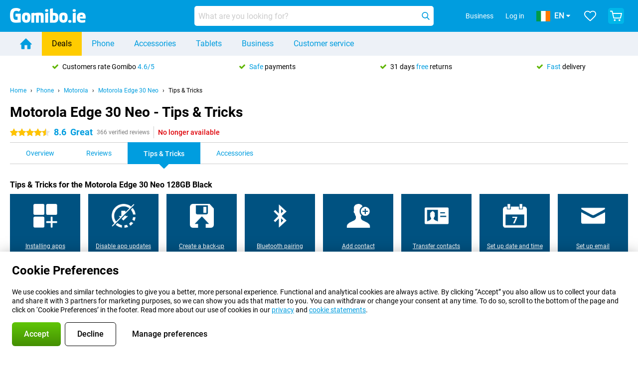

--- FILE ---
content_type: text/html; charset=UTF-8
request_url: https://www.gomibo.ie/motorola-edge-30-neo/tips-tricks
body_size: 27473
content:
<!DOCTYPE html>

<html lang="en-IE" data-lang="en">
	<head>
		
						<title data-react-helmet="true">Motorola Edge 30 Neo - Tips &amp; Tricks - Gomibo.ie</title>

			
				<meta http-equiv="Content-Type" content="text/html; charset=UTF-8" data-react-helmet="true">
				<meta http-equiv="X-UA-Compatible" content="IE=edge" data-react-helmet="true">

				<meta name="author" content="Gomibo.ie" data-react-helmet="true">
				<meta name="copyright" content="&copy; Gomibo.ie" data-react-helmet="true">
				<meta name="viewport" content="width=device-width, initial-scale=1" data-react-helmet="true">
				<meta name="format-detection" content="telephone=no" data-react-helmet="true">

				<meta name="google-site-verification" content="TvBeIyAFVVs_hVEQKqVUUEVnS6z23d06wqhdX3KgngM" data-react-helmet="true">

				<meta name="description" content="Tips &amp; Tricks for the Motorola Edge 30 Neo ✓ Get the most out of your mobile phone ✓ Useful example videos" data-react-helmet="true">
				<meta name="robots" content="index,follow" data-react-helmet="true">
				<link rel="canonical" href="https://www.gomibo.ie/motorola-edge-30-neo/tips-tricks" data-react-helmet="true">
			
			
					<link data-react-helmet="true" rel="alternate" href="https://www.belsimpel.nl/motorola-edge-30-neo/tips-tricks" hreflang="nl-nl">
					<link data-react-helmet="true" rel="alternate" href="https://www.gomibo.de/motorola-edge-30-neo/tipps-tricks" hreflang="de-de">
					<link data-react-helmet="true" rel="alternate" href="https://www.gomibo.at/motorola-edge-30-neo/tipps-tricks" hreflang="de-at">
					<link data-react-helmet="true" rel="alternate" href="https://www.gomibo.ie/motorola-edge-30-neo/tips-tricks" hreflang="en-ie">
					<link data-react-helmet="true" rel="alternate" href="https://www.gomibo.be/nl/motorola-edge-30-neo/tips-tricks" hreflang="nl-be">
					<link data-react-helmet="true" rel="alternate" href="https://www.gomibo.be/fr/motorola-edge-30-neo/tips-tricks" hreflang="fr-be">
					<link data-react-helmet="true" rel="alternate" href="https://www.gomibo.co.uk/motorola-edge-30-neo/tips-tricks" hreflang="en-gb">
					<link data-react-helmet="true" rel="alternate" href="https://www.gomibo.se/en/motorola-edge-30-neo/tips-tricks" hreflang="en-se">
					<link data-react-helmet="true" rel="alternate" href="https://www.gomibo.se/motorola-edge-30-neo/tips-tricks" hreflang="sv-se">
					<link data-react-helmet="true" rel="alternate" href="https://www.gomibo.ch/de/motorola-edge-30-neo/tipps-tricks" hreflang="de-ch">
					<link data-react-helmet="true" rel="alternate" href="https://www.gomibo.ch/en/motorola-edge-30-neo/tips-tricks" hreflang="en-ch">
					<link data-react-helmet="true" rel="alternate" href="https://www.gomibo.ch/it/motorola-edge-30-neo/tips-tricks" hreflang="it-ch">
					<link data-react-helmet="true" rel="alternate" href="https://www.gomibo.ch/fr/motorola-edge-30-neo/tips-tricks" hreflang="fr-ch">
					<link data-react-helmet="true" rel="alternate" href="https://www.gomibo.fi/en/motorola-edge-30-neo/tips-tricks" hreflang="en-fi">
					<link data-react-helmet="true" rel="alternate" href="https://www.gomibo.fi/motorola-edge-30-neo/tips-tricks" hreflang="fi-fi">
					<link data-react-helmet="true" rel="alternate" href="https://www.gomibo.pl/en/motorola-edge-30-neo/tips-tricks" hreflang="en-pl">
					<link data-react-helmet="true" rel="alternate" href="https://www.gomibo.pl/motorola-edge-30-neo/wskazowki-i-porady" hreflang="pl-pl">
					<link data-react-helmet="true" rel="alternate" href="https://www.gomibo.it/en/motorola-edge-30-neo/tips-tricks" hreflang="en-it">
					<link data-react-helmet="true" rel="alternate" href="https://www.gomibo.it/motorola-edge-30-neo/tips-tricks" hreflang="it-it">
					<link data-react-helmet="true" rel="alternate" href="https://www.gomibo.es/en/motorola-edge-30-neo/tips-tricks" hreflang="en-es">
					<link data-react-helmet="true" rel="alternate" href="https://www.gomibo.es/motorola-edge-30-neo/tips-tricks" hreflang="es-es">
					<link data-react-helmet="true" rel="alternate" href="https://www.gomibo.cz/en/motorola-edge-30-neo/tips-tricks" hreflang="en-cz">
					<link data-react-helmet="true" rel="alternate" href="https://www.gomibo.cz/motorola-edge-30-neo/tips-tricks" hreflang="cs-cz">
					<link data-react-helmet="true" rel="alternate" href="https://www.gomibo.no/en/motorola-edge-30-neo/tips-tricks" hreflang="en-no">
					<link data-react-helmet="true" rel="alternate" href="https://www.gomibo.no/motorola-edge-30-neo/tips-tricks" hreflang="no-no">
					<link data-react-helmet="true" rel="alternate" href="https://www.gomibo.fr/en/motorola-edge-30-neo/tips-tricks" hreflang="en-fr">
					<link data-react-helmet="true" rel="alternate" href="https://www.gomibo.fr/motorola-edge-30-neo/tips-tricks" hreflang="fr-fr">
					<link data-react-helmet="true" rel="alternate" href="https://www.gomibo.dk/en/motorola-edge-30-neo/tips-tricks" hreflang="en-dk">
					<link data-react-helmet="true" rel="alternate" href="https://www.gomibo.dk/motorola-edge-30-neo/tips-tricks" hreflang="da-dk">
					<link data-react-helmet="true" rel="alternate" href="https://www.gomibo.gr/en/motorola-edge-30-neo/tips-tricks" hreflang="en-gr">
					<link data-react-helmet="true" rel="alternate" href="https://www.gomibo.hr/en/motorola-edge-30-neo/tips-tricks" hreflang="en-hr">
					<link data-react-helmet="true" rel="alternate" href="https://www.gomibo.cy/en/motorola-edge-30-neo/tips-tricks" hreflang="en-cy">
					<link data-react-helmet="true" rel="alternate" href="https://www.gomibo.ee/en/motorola-edge-30-neo/tips-tricks" hreflang="en-ee">
					<link data-react-helmet="true" rel="alternate" href="https://www.gomibo.hu/en/motorola-edge-30-neo/tips-tricks" hreflang="en-hu">
					<link data-react-helmet="true" rel="alternate" href="https://www.gomibo.lu/en/motorola-edge-30-neo/tips-tricks" hreflang="en-lu">
					<link data-react-helmet="true" rel="alternate" href="https://www.gomibo.lv/en/motorola-edge-30-neo/tips-tricks" hreflang="en-lv">
					<link data-react-helmet="true" rel="alternate" href="https://www.gomibo.lt/en/motorola-edge-30-neo/tips-tricks" hreflang="en-lt">
					<link data-react-helmet="true" rel="alternate" href="https://www.gomibo.mt/en/motorola-edge-30-neo/tips-tricks" hreflang="en-mt">
					<link data-react-helmet="true" rel="alternate" href="https://www.gomibo.pt/en/motorola-edge-30-neo/tips-tricks" hreflang="en-pt">
					<link data-react-helmet="true" rel="alternate" href="https://www.gomibo.pt/motorola-edge-30-neo/dicas-truques" hreflang="pt-pt">
					<link data-react-helmet="true" rel="alternate" href="https://www.gomibo.ro/en/motorola-edge-30-neo/tips-tricks" hreflang="en-ro">
					<link data-react-helmet="true" rel="alternate" href="https://www.gomibo.sk/en/motorola-edge-30-neo/tips-tricks" hreflang="en-sk">
					<link data-react-helmet="true" rel="alternate" href="https://www.gomibo.si/en/motorola-edge-30-neo/tips-tricks" hreflang="en-si">
			

			
									<link
						rel="preconnect"
						href="//bsimg.nl"
												data-react-helmet="true"
					>
									<link
						rel="preconnect"
						href="//www.google-analytics.com"
												data-react-helmet="true"
					>
									<link
						rel="preconnect"
						href="//www.googletagmanager.com"
												data-react-helmet="true"
					>
									<link
						rel="preconnect"
						href="//googleads.g.doubleclick.net"
													crossorigin
												data-react-helmet="true"
					>
									<link
						rel="preconnect"
						href="//connect.facebook.net"
													crossorigin
												data-react-helmet="true"
					>
									<link
						rel="preconnect"
						href="//www.facebook.com"
													crossorigin
												data-react-helmet="true"
					>
									<link
						rel="preconnect"
						href="//s3-eu-west-1.amazonaws.com"
													crossorigin
												data-react-helmet="true"
					>
				
									<link href="https://www.googletagmanager.com/gtag/js?id=G-9VC6BTWP70" rel="preload" as="script">
				
									<script>
						(function(w, d, s, l, i, z) {
							w[l] = w[l] || [];
							w[l].push({
								'gtm.start': new Date().getTime(),
								event: 'gtm.js'
							});
							var f = d.getElementsByTagName(s)[0],
								j = d.createElement(s),
								dl = l != 'dataLayer' ? '&l=' + l : '';
							j.async = true;
							j.src = z + '/aabcona/gtm.js?id=' + i + dl;
							f.parentNode.insertBefore(j, f);
						})(window, document, 'script', 'dataLayer', 'GTM-MBLZ77S3', 'https://www.gomibo.ie');
					</script>
							

			
			
				<meta name="theme-color" content="#009ddf" data-react-helmet="true"> 				<link rel="icon" type="image/png" href="https://bsimg.nl/assets/img/shared/branding/gomibo_ie/favicon/favicon-96x96.png" sizes="96x96" data-react-helmet="true" />
				<link rel="icon" type="image/svg+xml" href="https://bsimg.nl/assets/img/shared/branding/gomibo_ie/favicon/favicon.svg" data-react-helmet="true" />
				<link rel="shortcut icon" href="https://bsimg.nl/assets/img/shared/branding/gomibo_ie/favicon/favicon.ico" data-react-helmet="true" />
				<link rel="apple-touch-icon" sizes="180x180" href="https://bsimg.nl/assets/img/shared/branding/gomibo_ie/favicon/apple-touch-icon.png" data-react-helmet="true" />
			

			
							

			
				<meta name="twitter:card" content="summary_large_image" data-react-helmet="true">
									<meta name="twitter:site" content="@gomibo" data-react-helmet="true">
							

			
				<meta property="og:locale" content="en_IE" data-react-helmet="true">
				<meta property="og:type" content="website" data-react-helmet="true">
				<meta property="og:site_name" content="Gomibo.ie" data-react-helmet="true">
				
					<meta property="og:url" content="https://www.gomibo.ie/motorola-edge-30-neo/tips-tricks" data-react-helmet="true">
					<meta property="og:title" content="Motorola Edge 30 Neo - Tips &amp; Tricks" data-react-helmet="true">
					<meta property="og:description" content="Tips &amp; Tricks for the Motorola Edge 30 Neo ✓ Get the most out of your mobile phone ✓ Useful example videos" data-react-helmet="true">
				
				
					<meta property="og:image" content="https://bsimg.nl/images/motorola-edge-30-neo-128gb-zwart_1.jpg/eFZ5r9GS1XdxtCX2LkhFb60FWIA%3D/fit-in/0x0/filters%3Aupscale%28%29" data-react-helmet="true">
					<meta property="og:image:secure_url" content="https://bsimg.nl/images/motorola-edge-30-neo-128gb-zwart_1.jpg/eFZ5r9GS1XdxtCX2LkhFb60FWIA%3D/fit-in/0x0/filters%3Aupscale%28%29" data-react-helmet="true">
					
						<meta property="og:image:width" content="325" data-react-helmet="true">
					
					
						<meta property="og:image:height" content="505" data-react-helmet="true">
					
				
			

			
			<script id="head_breadcrumbs" type="application/ld+json" data-react-helmet="true">
				{
    "@context": "https://schema.org",
    "@type": "BreadcrumbList",
    "itemListElement": [
        {
            "@type": "ListItem",
            "position": 1,
            "item": {
                "@id": "https://www.gomibo.ie/",
                "name": "Home"
            }
        },
        {
            "@type": "ListItem",
            "position": 2,
            "item": {
                "@id": "https://www.gomibo.ie/phone",
                "name": "Phone"
            }
        },
        {
            "@type": "ListItem",
            "position": 3,
            "item": {
                "@id": "https://www.gomibo.ie/phone/motorola",
                "name": "Motorola"
            }
        },
        {
            "@type": "ListItem",
            "position": 4,
            "item": {
                "@id": "https://www.gomibo.ie/motorola-edge-30-neo",
                "name": "Motorola Edge 30 Neo"
            }
        },
        {
            "@type": "ListItem",
            "position": 5,
            "item": {
                "@id": "https://www.gomibo.ie/motorola-edge-30-neo/tips-tricks",
                "name": "Tips & Tricks"
            }
        }
    ]
}
			</script>
		

			
			<script id="head_schema" type="application/ld+json" data-react-helmet="true">
				{
    "@context": "https://schema.org",
    "@type": "Product",
    "name": "Motorola Edge 30 Neo 128GB Black",
    "image": [
        "https://bsimg.nl/images/motorola-edge-30-neo-128gb-zwart_1.jpg/eFZ5r9GS1XdxtCX2LkhFb60FWIA%3D/fit-in/0x0/filters%3Aupscale%28%29",
        "https://bsimg.nl/images/motorola-edge-30-neo-128gb-zwart_2.jpg/y6uDnBnPg4euRVft8mWC895IVvw%3D/fit-in/0x0/filters%3Aupscale%28%29",
        "https://bsimg.nl/images/motorola-edge-30-neo-128gb-zwart_3.jpg/BOyLROzvMgyY-FcqD3cJ3P7ka3o%3D/fit-in/0x0/filters%3Aupscale%28%29",
        "https://bsimg.nl/images/motorola-edge-30-neo-128gb-zwart_4.jpg/6C1AkdUyfiSd985rpugU2iYdGcM%3D/fit-in/0x0/filters%3Aupscale%28%29",
        "https://bsimg.nl/images/motorola-edge-30-neo-128gb-zwart_5.jpg/XHsxdwMmgfUqOPG_LctWvAf_A8w%3D/fit-in/0x0/filters%3Aupscale%28%29",
        "https://bsimg.nl/images/motorola-edge-30-neo-128gb-zwart_6.jpg/woi2rAex3iFpHk78C2k1CEg0A9s%3D/fit-in/0x0/filters%3Aupscale%28%29",
        "https://bsimg.nl/images/motorola-edge-30-neo-128gb-zwart_7.jpg/vdwEsiOJDgH8WWIkLr51vfurSdM%3D/fit-in/0x0/filters%3Aupscale%28%29",
        "https://bsimg.nl/images/motorola-edge-30-neo-128gb-zwart_8.jpg/0BLIOZo4YFDpQaxTiMLMJQIXoEI%3D/fit-in/0x0/filters%3Aupscale%28%29"
    ],
    "url": "https://www.gomibo.ie/motorola-edge-30-neo/128gb-black",
    "description": "About the Motorola Edge 30 Neo 128GB Black: specifications, reviews, contracts, news, tips & tricks, frequently asked questions, accessories and order the product!",
    "gtin12": "840023234590",
    "sku": "PAV00000SE",
    "brand": {
        "@type": "Thing",
        "name": "Motorola"
    },
    "aggregateRating": {
        "@type": "AggregateRating",
        "ratingValue": 8.5999999999999996,
        "reviewCount": 366,
        "bestRating": 10,
        "worstRating": 0
    },
    "offers": {
        "@type": "Offer",
        "priceCurrency": "EUR",
        "price": 252,
        "url": "https://www.gomibo.ie/motorola-edge-30-neo/128gb-black",
        "itemCondition": "https://schema.org/NewCondition",
        "availability": "https://schema.org/Discontinued",
        "seller": {
            "@type": "Organization",
            "name": "Gomibo.ie",
            "url": "https://www.gomibo.ie",
            "logo": "https://bsimg.nl/assets/img/shared/branding/gomibo_ie/social/share_logo.png",
            "email": "info@gomibo.ie",
            "telephone": "+3531800832252"
        }
    }
}
			</script>
		

							<script>
					try {
						if (!/^(?!Windows).*Linux.*Android [0-9]+[0-9.]*/i.test(navigator.userAgent)) {
							var document_head = document.getElementsByTagName('head')[0];
							var fonts_css_link = document.createElement('link');
							fonts_css_link.rel = 'stylesheet';
							fonts_css_link.type = 'text/css';
							fonts_css_link.media = 'screen';
														fonts_css_link.href = "/assets/css/responsive/gomibo/fonts.css?57619e445f74a8f4813f54ec89280902";
							document_head.appendChild(fonts_css_link);
						}
					} catch (err) {
											}
				</script>
			
						<script type="module" src="/assets/react/vendor.js?719b26a265f96ecdf9d0"></script>
			<script type="module" src="/assets/react/commons.js?3087ca1da660f7a1035e"></script>
			<script type="module" src="/assets/react/app.js?ffbea62f42e7563d15c2"></script>
			<script type="module" src="/assets/react/header.js?9a1d199f0597956cd86e"></script>
			
	<script type="module" src="/assets/react/productdetail.js?b3a862aba02bd40e3755"></script>
	<link rel="preload" as="image" href="https://bsimg.nl/assets/img/shared/branding/gomibo_ie/logo/site_header.png">
	

						
						

    	<script data-name="windowVariable">window.allowSentry = "true"</script>
	<script data-name="windowVariable">window.deployedGitSha = "9e3a950bcf3c960333d1592d2cc65386bd1ecc08"</script>
	<script data-name="windowVariable">window.sentryDsn = "https://748af9a1ce5f480290c68043c76a1ea2@sentry.belsimpel.nl/11"</script>
	<script data-name="windowVariable">window.staggeredVariations = "null"</script>



                        	<script data-name="windowVariable">window.translations = "[{\"en\":{\"\":\"\",\"%number_of_reviews% verified review\":[\"{count, plural,\",\"one {%number_of_reviews% verified review}\",\"other {%number_of_reviews% verified reviews}\",\"}\"],\"%number_of_stars% star\":[\"{count, plural,\",\"one {%number_of_stars% star}\",\"other {%number_of_stars% stars}\",\"}\"],\"(This review is) about [provider name]\\u0004about %provider_name%\":\"about %provider_name%\",\"(This review is) about the [variant name]\\u0004about the %variant_name%\":\"about the %variant_name%\",\"(excl. VAT)\":\"(excl. VAT)\",\"(provider dependent)\":\"(provider dependent)\",\"9701 DA\":\"9701 DA\",\"Add %product_name% to your shopping cart\":\"Add %product_name% to your shopping cart\",\"All news articles\":\"All news articles\",\"All pros & cons\":\"All pros & cons\",\"All reviews\":\"All reviews\",\"Buy a SIM Free %product_group_name%? The options:\":\"Buy a SIM Free %product_group_name%? The options:\",\"Buy the %product_group_name%? The options:\":\"Buy the %product_group_name%? The options:\",\"Capacity\":\"Capacity\",\"Capacity:\":\"Capacity:\",\"Change address\":\"Change address\",\"Check postal code\":\"Check postal code\",\"Choose your provider...\":\"Choose your provider...\",\"Colour\":\"Colour\",\"Colour and capacity\":\"Colour and capacity\",\"Colour and capacity:\":\"Colour and capacity:\",\"Colour:\":\"Colour:\",\"Complete description\":\"Complete description\",\"Con\":\"Con\",\"Condition:\":\"Condition:\",\"Confirm\":\"Confirm\",\"Delivery time\":\"Delivery time\",\"Detailed specifications\":\"Detailed specifications\",\"Device upfront\":\"Device upfront\",\"Enter your email address\":\"Enter your email address\",\"Estimated retail price\":\"Estimated retail price\",\"Everything about %provider% and your contract\":\"Everything about %provider% and your contract\",\"Everything about the %product_group_name%\":\"Everything about the %product_group_name%\",\"Excl. VAT\":\"Excl. VAT\",\"Go straight to:\":\"Go straight to:\",\"Hide compatible products\":\"Hide compatible products\",\"House number\":\"House number\",\"House number:\":\"House number:\",\"How are our reviews created?\":\"How are our reviews created?\",\"I recommend this product\":\"I recommend this product\",\"Icon %name%\":\"Icon %name%\",\"In stock\":\"In stock\",\"In stock:\":\"In stock:\",\"Incl. VAT\":\"Incl. VAT\",\"Information\":\"Information\",\"Keep me updated\":\"Keep me updated\",\"Language:\":\"Language:\",\"Loading...\":\"Loading...\",\"More information\":\"More information\",\"More videos\":\"More videos\",\"News article contains a video\":\"News article contains a video\",\"No reviews yet\":\"No reviews yet\",\"Not in stock\":\"Not in stock\",\"Not in stock %clr_grey_dark%%plain%at this store %with_provider% %end_plain%%end_clr_grey_dark%\":\"Not in stock %clr_grey_dark%%plain%at this store %with_provider% %end_plain%%end_clr_grey_dark%\",\"Not in stock %clr_grey_dark%%plain%at this store%end_plain%%end_clr_grey_dark%\":\"Not in stock %clr_grey_dark%%plain%at this store%end_plain%%end_clr_grey_dark%\",\"Order\":\"Order\",\"Play video\":\"Play video\",\"Postal code\":\"Postal code\",\"Postal code:\":\"Postal code:\",\"Price\":\"Price\",\"Pro\":\"Pro\",\"Provider-dependent delivery time\":\"Provider-dependent delivery time\",\"Rate this review with a \'thumbs down\'\":\"Rate this review with a \'thumbs down\'\",\"Rate this review with a \'thumbs up\'\":\"Rate this review with a \'thumbs up\'\",\"Repairability index\":\"Repairability index\",\"Retail price\":\"Retail price\",\"Scroll down for more information\":\"Scroll down for more information\",\"See terms and conditions for special offers\":\"See terms and conditions for special offers\",\"Select your bundle:\":\"Select your bundle:\",\"Show all compatible products (%amount%)\":\"Show all compatible products (%amount%)\",\"Something went wrong while saving your rating. Please try again in a few minutes.\":\"Something went wrong while saving your rating. Please try again in a few minutes.\",\"Sort by:\":\"Sort by:\",\"Special Offer:\":\"Special Offer:\",\"Storage\":\"Storage\",\"Store availability\":\"Store availability\",\"Store:\":[\"{count, plural,\",\"one {Store:}\",\"other {Stores:}\",\"}\"],\"Suffix\":\"Suffix\",\"The %product_name% is compatible to use in combination with the following phones and tablets.\":\"The %product_name% is compatible to use in combination with the following phones and tablets.\",\"The benefits of ordering at %domain_name%\":\"The benefits of ordering at %domain_name%\",\"Tip!\":\"Tip!\",\"Video\":\"Video\",\"Video:\":\"Video:\",\"View all outlets\":\"View all outlets\",\"View frequencies\":\"View frequencies\",\"You cannot re-rate this review\":\"You cannot re-rate this review\",\"Your email address\":\"Your email address\",\"a\":\"a\",\"excl. VAT\":\"excl. VAT\",\"from:\":\"from:\"}},{\"en\":{\"\":\"\",\"%current_provider% continues as %new_provider%\":\"%current_provider% continues as %new_provider%\",\"%number% result\":[\"{count, plural,\",\"one {%number% result}\",\"other {%number% results}\",\"}\"],\"(excl. VAT)\":\"(excl. VAT)\",\"Adapter cable\":\"Adapter cable\",\"Add another %device%\":\"Add another %device%\",\"Additional customer benefit\":\"Additional customer benefit\",\"All %count% filters\":\"All %count% filters\",\"All options\":\"All options\",\"Amount\":\"Amount\",\"Audio cable\":\"Audio cable\",\"Battery case\":\"Battery case\",\"Bike holders\":\"Bike holders\",\"Black speakers\":\"Black speakers\",\"Bluetooth\":\"Bluetooth\",\"Both\":\"Both\",\"Built-in GPS\":\"Built-in GPS\",\"Calculation example\":\"Calculation example\",\"Car chargers\":\"Car chargers\",\"Car holders\":\"Car holders\",\"Change or reset your filters for more results\":\"Change or reset your filters for more results\",\"Charges telephone\":\"Charges telephone\",\"Cheapest tablets\":\"Cheapest tablets\",\"Check out the best offer for your phone number\":\"Check out the best offer for your phone number\",\"Check out your loyalty discount at your provider\":\"Check out your loyalty discount at your provider\",\"Clear\":\"Clear\",\"Click on the product image for more information.\":\"Click on the product image for more information.\",\"Clip holders\":\"Clip holders\",\"Close\":\"Close\",\"Contract length\":\"Contract length\",\"Costs per term\":\"Costs per term\",\"Data cable\":\"Data cable\",\"Device name\":\"Device name\",\"Do you get a loyalty discount?\":\"Do you get a loyalty discount?\",\"Do you get a loyalty or family discount with %brand_name%?\":\"Do you get a loyalty or family discount with %brand_name%?\",\"Do you want more information about the European standard form and paying in instalments?\":\"Do you want more information about the European standard form and paying in instalments?\",\"Don\'t know what you want?\":\"Don\'t know what you want?\",\"Done in 2 minutes.\":\"Done in 2 minutes.\",\"Dual SIM\":\"Dual SIM\",\"Filter\":\"Filter\",\"Filter %device_type%\":\"Filter %device_type%\",\"Filter contracts\":\"Filter contracts\",\"Filters:\":\"Filters:\",\"Find the best deals\":\"Find the best deals\",\"Find your ideal %device%\":\"Find your ideal %device%\",\"First select your\":\"First select your\",\"Fixed debit interest rate\":\"Fixed debit interest rate\",\"For fitness\":\"For fitness\",\"For men\":\"For men\",\"For women\":\"For women\",\"Get your hands on the %device_name% right now.\":\"Get your hands on the %device_name% right now.\",\"Grid\":\"Grid\",\"HDMI cable\":\"HDMI cable\",\"Hardened glass\":\"Hardened glass\",\"Hide filters\":\"Hide filters\",\"In ear\":\"In ear\",\"Leave blank to view all results\":\"Leave blank to view all results\",\"Less options\":\"Less options\",\"Lightning cable\":\"Lightning cable\",\"Lightning connector\":\"Lightning connector\",\"List\":\"List\",\"MobielWerkt B.V. acts as an intermediary for different providers, acts as an exempt intermediary for the Finance B.V. of the chosen provider, and does not give advice about the device loan.\":\"MobielWerkt B.V. acts as an intermediary for different providers, acts as an exempt intermediary for the Finance B.V. of the chosen provider, and does not give advice about the device loan.\",\"More information\":\"More information\",\"Multipoint pairing\":\"Multipoint pairing\",\"No products were found\":\"No products were found\",\"No products were found.\":\"No products were found.\",\"Noise cancelling\":\"Noise cancelling\",\"Noise filtering\":\"Noise filtering\",\"Orders can be placed from 4 months before the end of your current contract.\":\"Orders can be placed from 4 months before the end of your current contract.\",\"Over ear\":\"Over ear\",\"Personal offers\":\"Personal offers\",\"Price\":\"Price\",\"Product\":\"Product\",\"Products\":\"Products\",\"Quick charging\":\"Quick charging\",\"Read it here.\":\"Read it here.\",\"Read less\":\"Read less\",\"Read more...\":\"Read more...\",\"Reset\":\"Reset\",\"Reset all filters.\":\"Reset all filters.\",\"See which discounts and extras you can get\":\"See which discounts and extras you can get\",\"Select the products that are already active on your address, and see which benefits you\'ll get:\":\"Select the products that are already active on your address, and see which benefits you\'ll get:\",\"Select your %device%\":\"Select your %device%\",\"Show %number% result\":[\"{count, plural,\",\"one {Show %number% result}\",\"other {Show %number% results}\",\"}\"],\"Sort\":\"Sort\",\"Sort by:\":\"Sort by:\",\"Stock\":\"Stock\",\"The device loan is a form of non-revolving purchase financing by the Finance B.V. of the chosen partner.\":\"The device loan is a form of non-revolving purchase financing by the Finance B.V. of the chosen partner.\",\"This table contains a calculation for a device loan and the price per month as an example.\":\"This table contains a calculation for a device loan and the price per month as an example.\",\"Tip!\":\"Tip!\",\"Total credit amount\":\"Total credit amount\",\"Total device costs\":\"Total device costs\",\"Transparent cases\":\"Transparent cases\",\"USB-C connection\":\"USB-C connection\",\"USB-C connector\":\"USB-C connector\",\"Undo filters\":\"Undo filters\",\"Up to \\u20ac100,-\":\"Up to \\u20ac100,-\",\"Upfront payment\":\"Upfront payment\",\"Water resistant\":\"Water resistant\",\"Which products are already registered to your address?\":\"Which products are already registered to your address?\",\"White headphones\":\"White headphones\",\"Wireless\":\"Wireless\",\"Wireless chargers\":\"Wireless chargers\",\"Wireless charging\":\"Wireless charging\",\"With GPS\":\"With GPS\",\"You can upgrade or switch!\":\"You can upgrade or switch!\",\"You will need to determine whether the device loan fits your personal circumstances.\":\"You will need to determine whether the device loan fits your personal circumstances.\",\"You\'ll always keep %phone_number% for free.\":\"You\'ll always keep %phone_number% for free.\",\"Your %current_provider% contract has been converted to a %new_provider% contract. Do you want to upgrade your current contract? Then you can upgrade your %new_provider% contract via %brand_name%.\":\"Your %current_provider% contract has been converted to a %new_provider% contract. Do you want to upgrade your current contract? Then you can upgrade your %new_provider% contract via %brand_name%.\",\"Your current contract\'s end date:\":\"Your current contract\'s end date:\",\"current provider\":\"current provider\"}},{\"en\":{\"\":\"\",\"%bold%Please note!%end_bold% Certain products have been removed from your favourites list because they are no longer available or the bundle has changed.\":\"%bold%Please note!%end_bold% Certain products have been removed from your favourites list because they are no longer available or the bundle has changed.\",\"%contract_duration_in_months% month\":[\"{count, plural,\",\"one {%contract_duration_in_months% month}\",\"other {%contract_duration_in_months% months}\",\"}\"],\"%credit% prepaid credit\":\"%credit% prepaid credit\",\"%number% options selected\":\"%number% options selected\",\"%number_of_items% item\":[\"{count, plural,\",\"one {%number_of_items% item}\",\"other {%number_of_items% items}\",\"}\"],\"%number_of_orders% pending order\":[\"{count, plural,\",\"one {%number_of_orders% pending order}\",\"other {%number_of_orders% pending orders}\",\"}\"],\"%number_of_reviews% review\":[\"{count, plural,\",\"one {%number_of_reviews% review}\",\"other {%number_of_reviews% reviews}\",\"}\"],\"%number_of_reviews% verified review\":[\"{count, plural,\",\"one {%number_of_reviews% verified review}\",\"other {%number_of_reviews% verified reviews}\",\"}\"],\"%number_of_stars% star\":[\"{count, plural,\",\"one {%number_of_stars% star}\",\"other {%number_of_stars% stars}\",\"}\"],\"%provider_name% Data Only contract\":\"%provider_name% Data Only contract\",\"%provider_name% Data Only upgrade\":\"%provider_name% Data Only upgrade\",\"%provider_name% Sim Only contract\":\"%provider_name% Sim Only contract\",\"%provider_name% Sim Only contract - Young\":\"%provider_name% Sim Only contract - Young\",\"%provider_name% Sim Only upgrade\":\"%provider_name% Sim Only upgrade\",\"%provider_name% Sim Only upgrade - Young\":\"%provider_name% Sim Only upgrade - Young\",\"%provider_name% contract\":\"%provider_name% contract\",\"%provider_name% contract - Young\":\"%provider_name% contract - Young\",\"%provider_name% upgrade\":\"%provider_name% upgrade\",\"%provider_name% upgrade - Young\":\"%provider_name% upgrade - Young\",\"(excl. VAT):\":\"(excl. VAT):\",\"1 year\":\"1 year\",\"2 year\":\"2 year\",\"3-in-1 SIM card\":\"3-in-1 SIM card\",\"A letter with a simple step-by-step plan is included with the delivered SIM card. We will transfer your own phone number to your new SIM card on the same day that you perform these steps.\":\"A letter with a simple step-by-step plan is included with the delivered SIM card. We will transfer your own phone number to your new SIM card on the same day that you perform these steps.\",\"A verification token has been sent to your email address. Fill in this verification token to log in.\":\"A verification token has been sent to your email address. Fill in this verification token to log in.\",\"Accessories made for the %device_name% - Recommended by our experts\":\"Accessories made for the %device_name% - Recommended by our experts\",\"Add %product_name% to your shopping cart\":\"Add %product_name% to your shopping cart\",\"Add products to your favourites by clicking on \":\"Add products to your favourites by clicking on \",\"Add to your favourites\":\"Add to your favourites\",\"Added\":\"Added\",\"Added to your shopping cart\":\"Added to your shopping cart\",\"After %amount% month:\":[\"{count, plural,\",\"one {After %amount% month:}\",\"other {After %amount% months:}\",\"}\"],\"All options\":\"All options\",\"Already have an account?\":\"Already have an account?\",\"Amount\":\"Amount\",\"Amount:\":\"Amount:\",\"Are you staying with the same provider?\":\"Are you staying with the same provider?\",\"As the name suggests, you\'ll receive 3 sizes in 1.\":\"As the name suggests, you\'ll receive 3 sizes in 1.\",\"At home or at work:\":\"At home or at work:\",\"At home, at work, or via PostNL pick-up point:\":\"At home, at work, or via PostNL pick-up point:\",\"Business\":\"Business\",\"By entering your details, you agree to our privacy statement.\":\"By entering your details, you agree to our privacy statement.\",\"Cable connection\":\"Cable connection\",\"Can you transfer %number%?\":\"Can you transfer %number%?\",\"Change shopping cart\":\"Change shopping cart\",\"Check now\":\"Check now\",\"Check other data\":\"Check other data\",\"Check with %current_provider% if you can already take or renew %phone_number% and see your personal discount\":\"Check with %current_provider% if you can already take or renew %phone_number% and see your personal discount\",\"Check with %current_provider% whether you can already upgrade or transfer %phone_number%:\":\"Check with %current_provider% whether you can already upgrade or transfer %phone_number%:\",\"Choose your bundle\":\"Choose your bundle\",\"Choose your provider...\":\"Choose your provider...\",\"Choose your upgrade\":\"Choose your upgrade\",\"Clear entered value\":\"Clear entered value\",\"Click on the link in the email to activate your account.\":\"Click on the link in the email to activate your account.\",\"Click on the link in the email to reset your password.\":\"Click on the link in the email to reset your password.\",\"Close\":\"Close\",\"Close this message\":\"Close this message\",\"Compact version\\u0004Add to cart\":\"Add to cart\",\"Confirm\":\"Confirm\",\"Confirm that this is you\":\"Confirm that this is you\",\"Continue\":\"Continue\",\"Continue shopping\":\"Continue shopping\",\"Contract:\":\"Contract:\",\"Copper connection\":\"Copper connection\",\"Create a new password for\":\"Create a new password for\",\"Create account\":\"Create account\",\"Create password\":\"Create password\",\"Credit after registration at the provider.\":\"Credit after registration at the provider.\",\"DSL connection\":\"DSL connection\",\"Date of birth\":\"Date of birth\",\"Delete\":\"Delete\",\"Detailed information\":\"Detailed information\",\"Device payment:\":\"Device payment:\",\"Device upfront\":\"Device upfront\",\"Didn\'t receive an email? Please check your spam folder, or request the verification email again by\":\"Didn\'t receive an email? Please check your spam folder, or request the verification email again by\",\"Didn\'t receive an email? Please check your spam folder, or request the verification email again in %time% seconds.\":\"Didn\'t receive an email? Please check your spam folder, or request the verification email again in %time% seconds.\",\"Do you get a loyalty discount?\":\"Do you get a loyalty discount?\",\"Do you keep getting this message? Please try again in a couple of minutes.\":\"Do you keep getting this message? Please try again in a couple of minutes.\",\"Do you want to save your favourites and be able to view them again at a later time?\":\"Do you want to save your favourites and be able to view them again at a later time?\",\"Don\'t have an account yet?\":\"Don\'t have an account yet?\",\"Don\'t lose sight of your favourites!\":\"Don\'t lose sight of your favourites!\",\"Don\'t worry - free 31-day return period\":\"Don\'t worry - free 31-day return period\",\"Done in 2 minutes.\":\"Done in 2 minutes.\",\"Email address\":\"Email address\",\"Enter your current phone number\":\"Enter your current phone number\",\"Enter your email address so we can send you an email to activate your account.\":\"Enter your email address so we can send you an email to activate your account.\",\"Enter your email address so we can send you an email to reset your password.\":\"Enter your email address so we can send you an email to reset your password.\",\"Excl. VAT\":\"Excl. VAT\",\"Expected delivery time:\":\"Expected delivery time:\",\"External shop reviews\":\"External shop reviews\",\"Featured deal!\":\"Featured deal!\",\"Fiber connection\":\"Fiber connection\",\"Find and select your model\":\"Find and select your model\",\"First month from %old_price% per month now only:\":[\"{count, plural,\",\"one {First month from %old_price% per month now only:}\",\"other {First %discount_period% months from %old_price% per month now only:}\",\"}\"],\"First month:\":[\"{count, plural,\",\"one {First month:}\",\"other {First %amount% months:}\",\"}\"],\"For questions or persisting problems, you can always reach us via\":\"For questions or persisting problems, you can always reach us via\",\"For your %provider% contract\":\"For your %provider% contract\",\"Forgot your password?\":\"Forgot your password?\",\"Free insurance against misuse\":\"Free insurance against misuse\",\"From the moment that your number is transferred to %provider_name%, your old contract will be cancelled.\":\"From the moment that your number is transferred to %provider_name%, your old contract will be cancelled.\",\"From the moment that your number is transferred, your old contract will be cancelled.\":\"From the moment that your number is transferred, your old contract will be cancelled.\",\"Get a loyalty discount! Which products are already registered to your address?\":\"Get a loyalty discount! Which products are already registered to your address?\",\"Hide\":\"Hide\",\"House number\":\"House number\",\"Imperative\\u0004Log in\":\"Log in\",\"Imperative\\u0004create an account.\":\"create an account.\",\"In order to qualify for the loyalty discount of %selector%, you need more %provider% products.\":\"In order to qualify for the loyalty discount of %selector%, you need more %provider% products.\",\"In stock\":\"In stock\",\"In the meantime, you\'ll be able to use your old SIM card.\":\"In the meantime, you\'ll be able to use your old SIM card.\",\"Incl. VAT\":\"Incl. VAT\",\"Invalid address.\":\"Invalid address.\",\"Invalid date of birth.\":\"Invalid date of birth.\",\"It doesn\'t matter which provider you\'ve chosen.\":\"It doesn\'t matter which provider you\'ve chosen.\",\"Leave blank to view all results\":\"Leave blank to view all results\",\"Less options\":\"Less options\",\"Loading...\":\"Loading...\",\"Log in\":\"Log in\",\"Log in to %brand_name%\":\"Log in to %brand_name%\",\"Log in with your order number\":\"Log in with your order number\",\"Login\":\"Login\",\"Long per month\\u0004Total per month:\":\"Total per month:\",\"Medium\":\"Medium\",\"Micro SIM card\":\"Micro SIM card\",\"Mini SIM card\":\"Mini SIM card\",\"Minimum 8 characters\":\"Minimum 8 characters\",\"Minimum age of contracts is 18 years. Is the contract in the name of your parent(s)? Fill in the details that are known to the provider.\":\"Minimum age of contracts is 18 years. Is the contract in the name of your parent(s)? Fill in the details that are known to the provider.\",\"Monthly terminable\":\"Monthly terminable\",\"More information\":\"More information\",\"Most new smartphones use this type of SIM card.\":\"Most new smartphones use this type of SIM card.\",\"Nano SIM card\":\"Nano SIM card\",\"New contract\":\"New contract\",\"New:\":\"New:\",\"Next\":\"Next\",\"No connection charge and done in 2 minutes.\":\"No connection charge and done in 2 minutes.\",\"No double charges\":\"No double charges\",\"No email address has been entered.\":\"No email address has been entered.\",\"No results found\":\"No results found\",\"No results found.\":\"No results found.\",\"No reviews yet\":\"No reviews yet\",\"Not in stock\":\"Not in stock\",\"Number Transfer Guarantee\":\"Number Transfer Guarantee\",\"Number of items:\":\"Number of items:\",\"On the number transfer date, your number will be transferred to your new SIM card.\":\"On the number transfer date, your number will be transferred to your new SIM card.\",\"One-off %provider% connection charge, charged on the first invoice:\":\"One-off %provider% connection charge, charged on the first invoice:\",\"Oops, an error occurred!\":\"Oops, an error occurred!\",\"Order\":\"Order\",\"Order now\":\"Order now\",\"Order number\":\"Order number\",\"Order number:\":\"Order number:\",\"Outlet devices\":\"Outlet devices\",\"Outlet from %span%%price%%end_span%\":\"Outlet from %span%%price%%end_span%\",\"Password\":\"Password\",\"Password for %brand_name%\":\"Password for %brand_name%\",\"Per MB:\":\"Per MB:\",\"Per min: %cost% (to landline)\":\"Per min: %cost% (to landline)\",\"Per min: %cost% (to mobile phone)\":\"Per min: %cost% (to mobile phone)\",\"Per text:\":\"Per text:\",\"Pick up in a %brand_name% store: free of charge\":\"Pick up in a %brand_name% store: free of charge\",\"Postal code\":\"Postal code\",\"Pre-order\":\"Pre-order\",\"Previous\":\"Previous\",\"Price\":\"Price\",\"Price details:\":\"Price details:\",\"Price prepaid SIM card:\":\"Price prepaid SIM card:\",\"Price replacement SIM card:\":\"Price replacement SIM card:\",\"Proceed to checkout\":\"Proceed to checkout\",\"Ready\":\"Ready\",\"Receive your new phone tomorrow.\":\"Receive your new phone tomorrow.\",\"Register\":\"Register\",\"Register at %brand_name%\":\"Register at %brand_name%\",\"Remove from your favourites\":\"Remove from your favourites\",\"Resend activation link\":\"Resend activation link\",\"SIM card type:\":\"SIM card type:\",\"SIM card with %credit% prepaid credit\":\"SIM card with %credit% prepaid credit\",\"Save money with Sim Only or choose a new device.\":\"Save money with Sim Only or choose a new device.\",\"Seamless transfer\":\"Seamless transfer\",\"Search\":\"Search\",\"Select the products that are already active on your address, besides your current phone subscription, and immediately check out the extra benefits you\'ll receive.\":\"Select the products that are already active on your address, besides your current phone subscription, and immediately check out the extra benefits you\'ll receive.\",\"Select the products that, in addition to your current order, are already active at your address:\":\"Select the products that, in addition to your current order, are already active at your address:\",\"Select your current network\":\"Select your current network\",\"Select your current provider\":\"Select your current provider\",\"Send email\":\"Send email\",\"Shipping fees:\":\"Shipping fees:\",\"Short per month\\u0004Total per month:\":\"Total per month:\",\"Show\":\"Show\",\"Sign up for an email notification when this product comes back in stock\":\"Sign up for an email notification when this product comes back in stock\",\"Skip check\":\"Skip check\",\"Something went wrong. Our colleagues were automatically notified of the problem.\":\"Something went wrong. Our colleagues were automatically notified of the problem.\",\"Stock:\":\"Stock:\",\"Strength:\":\"Strength:\",\"Strong\":\"Strong\",\"Suffix\":\"Suffix\",\"The %bold%%product_name%%end_bold% has been added to your shopping cart\":\"The %bold%%product_name%%end_bold% has been added to your shopping cart\",\"The email address and password combination is not registered with us. Did you\":\"The email address and password combination is not registered with us. Did you\",\"The email address you entered is not valid. Please check whether the email address contains an @, a period, and no spacing.\":\"The email address you entered is not valid. Please check whether the email address contains an @, a period, and no spacing.\",\"The following sizes are included:\":\"The following sizes are included:\",\"The link has expired. Click on the button below to receive a new email to reset your password.\":\"The link has expired. Click on the button below to receive a new email to reset your password.\",\"The link to activate your account has expired. Enter your email address to receive a new activation link.\":\"The link to activate your account has expired. Enter your email address to receive a new activation link.\",\"The order number you entered is not valid.\":\"The order number you entered is not valid.\",\"The password you entered contains invalid characters.\":\"The password you entered contains invalid characters.\",\"The password you entered is too long.\":\"The password you entered is too long.\",\"The password you entered is too short.\":\"The password you entered is too short.\",\"The requested order could not be found.\":\"The requested order could not be found.\",\"Then choose an upgrade.\":\"Then choose an upgrade.\",\"There have been too many unsuccessful attempts. Please try again in a couple of minutes.\":\"There have been too many unsuccessful attempts. Please try again in a couple of minutes.\",\"There have been too many unsuccessful login attempts. Please try again in a couple of minutes.\":\"There have been too many unsuccessful login attempts. Please try again in a couple of minutes.\",\"These are your benefits:\":\"These are your benefits:\",\"This is the biggest type of SIM card and it is not used in smartphones.\":\"This is the biggest type of SIM card and it is not used in smartphones.\",\"This is the smallest type of SIM card.\":\"This is the smallest type of SIM card.\",\"This size is sometimes used in older smartphones.\":\"This size is sometimes used in older smartphones.\",\"This way, you won\'t face double charges.\":\"This way, you won\'t face double charges.\",\"Tip!\":\"Tip!\",\"To shopping cart\":\"To shopping cart\",\"Transfer service\":\"Transfer service\",\"Unknown SIM card type\":\"Unknown SIM card type\",\"Until the transfer date, your old provider will make sure you can use your number under the old terms and conditions.\":\"Until the transfer date, your old provider will make sure you can use your number under the old terms and conditions.\",\"Upfront payment device:\":\"Upfront payment device:\",\"Upgrade\":\"Upgrade\",\"Upgrade contract\":\"Upgrade contract\",\"Upgrade with a new phone now!\":\"Upgrade with a new phone now!\",\"Valid in the %country_name%:\":\"Valid in the %country_name%:\",\"Verification Token\":\"Verification Token\",\"Via a PostNL pick-up point:\":\"Via a PostNL pick-up point:\",\"View all terms and conditions before using in %country_name%.\":\"View all terms and conditions before using in %country_name%.\",\"View details\":\"View details\",\"Want to transfer to %provider_name%?\":\"Want to transfer to %provider_name%?\",\"Want to transfer to a different provider?\":\"Want to transfer to a different provider?\",\"We check the end date for every order, so you\'ll never pay double costs.\":\"We check the end date for every order, so you\'ll never pay double costs.\",\"We guarantee that you\'ll always be able to keep your mobile phone number.\":\"We guarantee that you\'ll always be able to keep your mobile phone number.\",\"We guarantee that you\'ll always be able to keep your phone number.\":\"We guarantee that you\'ll always be able to keep your phone number.\",\"We need these to display your personalized offer\":\"We need these to display your personalized offer\",\"We will make sure to cancel your current contract for you.\":\"We will make sure to cancel your current contract for you.\",\"We will transfer your number for free\":\"We will transfer your number for free\",\"We\'ll find out for you!\":\"We\'ll find out for you!\",\"We\'re checking with %provider% whether you can already upgrade or transfer %phone_number%.\":\"We\'re checking with %provider% whether you can already upgrade or transfer %phone_number%.\",\"We\'ve sent you an email\":\"We\'ve sent you an email\",\"Weak\":\"Weak\",\"Welcome back!\":\"Welcome back!\",\"What are you looking for?\":\"What are you looking for?\",\"Which phone number do you want to keep?\":\"Which phone number do you want to keep?\",\"With a %name% contract:\":\"With a %name% contract:\",\"With a 3-in-1 SIM card, you can choose the right size for your phone yourself.\":\"With a 3-in-1 SIM card, you can choose the right size for your phone yourself.\",\"With our transfer service, we\'ll take care of everything!\":\"With our transfer service, we\'ll take care of everything!\",\"Within 10 business days following your application, you will receive a message with your fixed transfer date.\":\"Within 10 business days following your application, you will receive a message with your fixed transfer date.\",\"Yes, keep %phone_number% %underline%Change%end_underline%\":\"Yes, keep %phone_number% %underline%Change%end_underline%\",\"You can already order 4 months before your %current_provider% contract expires.\":\"You can already order 4 months before your %current_provider% contract expires.\",\"You can also reset your password.\":\"You can also reset your password.\",\"You can always upgrade or transfer your phone number starting 4 months before the end date of your contract.\":\"You can always upgrade or transfer your phone number starting 4 months before the end date of your contract.\",\"You can decide when\":\"You can decide when\",\"You can find the order number in the order confirmation email.\":\"You can find the order number in the order confirmation email.\",\"You can upgrade at %provider%.\":\"You can upgrade at %provider%.\",\"You can upgrade early at %provider%.\":\"You can upgrade early at %provider%.\",\"You can upgrade or switch!\":\"You can upgrade or switch!\",\"You can upgrade!\":\"You can upgrade!\",\"You don\'t have favourite products yet\":\"You don\'t have favourite products yet\",\"You submitted too many requests in a short time period. Please try again later.\":\"You submitted too many requests in a short time period. Please try again later.\",\"You submitted too many requests in a short time period. We\'ve sent you an email. Please check your inbox or spam folder. Haven\'t received an email? Please try again later.\":\"You submitted too many requests in a short time period. We\'ve sent you an email. Please check your inbox or spam folder. Haven\'t received an email? Please try again later.\",\"You won\'t have to do this yourself.\":\"You won\'t have to do this yourself.\",\"You\'ll always keep %phone_number% for free.\":\"You\'ll always keep %phone_number% for free.\",\"You\'ll keep your own phone number\":\"You\'ll keep your own phone number\",\"You\'ll receive a new phone number\":\"You\'ll receive a new phone number\",\"You\'ll receive an email with the outcome.\":\"You\'ll receive an email with the outcome.\",\"Your account hasn\'t been activated yet\":\"Your account hasn\'t been activated yet\",\"Your account is protected with two-factor authentication.\":\"Your account is protected with two-factor authentication.\",\"Your date of birth can\'t be in the future.\":\"Your date of birth can\'t be in the future.\",\"Your details are secure. We use them to check the end date of your contract with %provider%.\":\"Your details are secure. We use them to check the end date of your contract with %provider%.\",\"Your favourite accessories\":\"Your favourite accessories\",\"Your favourite contracts at home\":\"Your favourite contracts at home\",\"Your favourite devices\":\"Your favourite devices\",\"Your favourite devices with a contract\":\"Your favourite devices with a contract\",\"Your favourite sim only contracts\":\"Your favourite sim only contracts\",\"Your old contract will be cancelled\":\"Your old contract will be cancelled\",\"and\":\"and\",\"business\":\"business\",\"device\":[\"{count, plural,\",\"one {device}\",\"other {devices}\",\"}\"],\"forget your password?\":\"forget your password?\",\"logging in.\":\"logging in.\",\"or\":\"or\",\"phone\":[\"{count, plural,\",\"one {phone}\",\"other {phones}\",\"}\"],\"price details\":\"price details\",\"router\":[\"{count, plural,\",\"one {router}\",\"other {routers}\",\"}\"],\"tablet\":[\"{count, plural,\",\"one {tablet}\",\"other {tablets}\",\"}\"],\"valid in the\":\"valid in the\",\"with %subscription_name%\":\"with %subscription_name%\",\"with telephone number %phone_number%\":\"with telephone number %phone_number%\"}},{\"en\":{\"\":\"\",\"%bold% %review_site_name% %end_bold% visitors rate %brand_name% with a %bold% %review_score% %end_bold%\":\"%bold% %review_site_name% %end_bold% visitors rate %brand_name% with a %bold% %review_score% %end_bold%\",\"%brand_name% news feed: The latest news about phones, contracts and much more\":\"%brand_name% news feed: The latest news about phones, contracts and much more\",\"%number_of_customers% customers ordered the %group_name% yesterday!\":\"%number_of_customers% customers ordered the %group_name% yesterday!\",\"Accept all\":\"Accept all\",\"Activate account\":\"Activate account\",\"Back\":\"Back\",\"Close\":\"Close\",\"Cookie Preferences\":\"Cookie Preferences\",\"Decline all\":\"Decline all\",\"Do you keep getting this message?\":\"Do you keep getting this message?\",\"For questions or persisting problems, you can always reach us via email:\":\"For questions or persisting problems, you can always reach us via email:\",\"Imprint\":\"Imprint\",\"Information\":\"Information\",\"Log in to %brand_name%\":\"Log in to %brand_name%\",\"Our colleagues were automatically notified of the problem.\":\"Our colleagues were automatically notified of the problem.\",\"Please try again in a couple of minutes.\":\"Please try again in a couple of minutes.\",\"Popular device\":\"Popular device\",\"Register at %brand_name%\":\"Register at %brand_name%\",\"Register at %brand_name% Business\":\"Register at %brand_name% Business\",\"Save choice\":\"Save choice\",\"Set password\":\"Set password\",\"Something didn\'t go quite right here\":\"Something didn\'t go quite right here\",\"Something went wrong on the page.\":\"Something went wrong on the page.\",\"We use cookies and similar technologies to give you a better, more personal experience. Functional and analytical cookies are always active. By clicking \\u201cAccept\\u201d you also allow us to collect your data and share it with 3 partners for marketing purposes, so we can show you ads that matter to you. You can withdraw or change your consent at any time. To do so, scroll to the bottom of the page and click on \\u2018Cookie Preferences\\u2019 in the footer. Read more about our use of cookies in our %open_privacy_link%privacy%close_privacy_link% and %open_cookie_link%cookie statements%close_cookie_link%.\":\"We use cookies and similar technologies to give you a better, more personal experience. Functional and analytical cookies are always active. By clicking \\u201cAccept\\u201d you also allow us to collect your data and share it with 3 partners for marketing purposes, so we can show you ads that matter to you. You can withdraw or change your consent at any time. To do so, scroll to the bottom of the page and click on \\u2018Cookie Preferences\\u2019 in the footer. Read more about our use of cookies in our %open_privacy_link%privacy%close_privacy_link% and %open_cookie_link%cookie statements%close_cookie_link%.\",\"Your favourites\":\"Your favourites\"}},{\"en\":{\"\":\"\",\"%brand_name% logo\":\"%brand_name% logo\",\"Accept\":\"Accept\",\"Available languages:\":\"Available languages:\",\"Back\":\"Back\",\"Be careful! Borrowing money costs money\":\"Be careful! Borrowing money costs money\",\"Cancel\":\"Cancel\",\"Change country to %country%\":\"Change country to %country%\",\"Change to %country%\":\"Change to %country%\",\"Close\":\"Close\",\"Cookie Preferences\":\"Cookie Preferences\",\"Country:\":\"Country:\",\"Decline\":\"Decline\",\"Earlier\":\"Earlier\",\"Language:\":\"Language:\",\"Log in\":\"Log in\",\"Log in to %brand_name%\":\"Log in to %brand_name%\",\"Log out\":\"Log out\",\"Manage preferences\":\"Manage preferences\",\"Menu\":\"Menu\",\"My account\":\"My account\",\"New\":\"New\",\"Notifications\":\"Notifications\",\"Pay attention:\":\"Pay attention:\",\"Select your country and language\":\"Select your country and language\",\"Select your country:\":\"Select your country:\",\"This means the VAT rate and the shipping fees may change.\":\"This means the VAT rate and the shipping fees may change.\",\"To shopping cart\":\"To shopping cart\",\"View\":\"View\",\"We use cookies and similar technologies to give you a better, more personal experience. Functional and analytical cookies are always active. By clicking \\u201cAccept\\u201d you also allow us to collect your data and share it with 3 partners for marketing purposes, so we can show you ads that matter to you. You can withdraw or change your consent at any time. To do so, scroll to the bottom of the page and click on \\u2018Cookie Preferences\\u2019 in the footer. Read more about our use of cookies in our %open_privacy_link%privacy%close_privacy_link% and %open_cookie_link%cookie statements%close_cookie_link%.\":\"We use cookies and similar technologies to give you a better, more personal experience. Functional and analytical cookies are always active. By clicking \\u201cAccept\\u201d you also allow us to collect your data and share it with 3 partners for marketing purposes, so we can show you ads that matter to you. You can withdraw or change your consent at any time. To do so, scroll to the bottom of the page and click on \\u2018Cookie Preferences\\u2019 in the footer. Read more about our use of cookies in our %open_privacy_link%privacy%close_privacy_link% and %open_cookie_link%cookie statements%close_cookie_link%.\",\"You are going to change your delivery address to a different country.\":\"You are going to change your delivery address to a different country.\",\"You don\'t have any new notifications.\":\"You don\'t have any new notifications.\",\"You don\'t have any notifications.\":\"You don\'t have any notifications.\",\"Your favourites\":\"Your favourites\",\"beta\":\"beta\"}},{\"en\":{\"\":\"\",\"*Delivery times do not apply to all products or shipping methods:\":\"*Delivery times do not apply to all products or shipping methods:\",\"About %domain_name%\":\"About %domain_name%\",\"Cancel contract\":\"Cancel contract\",\"Careers at %brand_name%\":\"Careers at %brand_name%\",\"Certificates, payment methods, delivery service partners\":\"Certificates, payment methods, delivery service partners\",\"Complaints\":\"Complaints\",\"Cookie Preferences\":\"Cookie Preferences\",\"Customer service closed\":\"Customer service closed\",\"Customer service open every day from 09:00 hours\":\"Customer service open every day from 09:00 hours\",\"Customer service will %bold%open today%end_bold% at %opening_time% hours\":\"Customer service will %bold%open today%end_bold% at %opening_time% hours\",\"Customer service will be %bold%open %next_open_day%%end_bold% at %opening_time% hours\":\"Customer service will be %bold%open %next_open_day%%end_bold% at %opening_time% hours\",\"From now on, you will receive the %brand_name% newsletter on %bold%%nowrap%%email_address%%end_nowrap%%end_bold%.\":\"From now on, you will receive the %brand_name% newsletter on %bold%%nowrap%%email_address%%end_nowrap%%end_bold%.\",\"I want to subscribe\":\"I want to subscribe\",\"Imprint\":\"Imprint\",\"Legal footer\":\"Legal footer\",\"News\":\"News\",\"Our customer service desk is %bold%open%end_bold% until %closing_time%\":\"Our customer service desk is %bold%open%end_bold% until %closing_time%\",\"Partnered providers\":\"Partnered providers\",\"Partners\":\"Partners\",\"Prices exclude shipping costs.\":\"Prices exclude shipping costs.\",\"Prices mentioned on this page include VAT unless otherwise stated.\":\"Prices mentioned on this page include VAT unless otherwise stated.\",\"Privacy\":\"Privacy\",\"Social media\":\"Social media\",\"Subscribe to our newsletter\":\"Subscribe to our newsletter\",\"Terms and conditions\":\"Terms and conditions\",\"Your email address\":\"Your email address\",\"Your email address has been saved.\":\"Your email address has been saved.\",\"more information.\":\"more information.\"}},{\"en\":{\"\":\"\",\"Delete history\":\"Delete history\",\"Recently viewed products\":\"Recently viewed products\"}}]"</script>



	<script data-name="windowVariable">window.htmlLang = "en-IE"</script>
	<script data-name="windowVariable">window.localizationLanguages = "[{\"id\":119,\"iso639_1\":\"en\",\"iso639_2\":\"eng\",\"name\":\"English\",\"native_name\":\"English\",\"display_shortname\":\"EN\",\"beta\":false}]"</script>
	<script data-name="windowVariable">window.localizationSelectedLanguage = "{\"id\":119,\"iso639_1\":\"en\",\"iso639_2\":\"eng\",\"name\":\"English\",\"native_name\":\"English\",\"display_shortname\":\"EN\",\"beta\":false}"</script>
	<script data-name="windowVariable">window.localizationLanguageSelector = "lang"</script>
	<script data-name="windowVariable">window.localizationSelectedShippingCountry = "{\"id\":\"97\",\"iso3166alpha2\":\"IE\",\"name\":\"Ireland\",\"flag_url\":\"https:\\/\\/bsimg.nl\\/assets\\/img\\/shared\\/flags\\/svg\\/4x3\\/ie.svg\"}"</script>
	<script data-name="windowVariable">window.localizationPreventAutoPopup = 0</script>
	<script data-name="windowVariable">window.localizationHasAutoPopped = "false"</script>



        		<script data-name="windowVariable">window.googleAnalytics = "{\"should_send_pageview\":true,\"pagedata\":{\"type\":\"GsmDetail\",\"brand\":\"Motorola\",\"is_business\":false},\"product_data\":{\"id\":\"116499\",\"name\":\"Motorola Edge 30 Neo 128GB Black\",\"shortName\":\"motorola-edge-30-neo-128gb-zwart\",\"hardwareType\":\"phone\",\"brand\":\"Motorola\",\"pageType\":\"product\",\"totalValue\":252}}"</script>
        		<script data-name="windowVariable">window.facebookRemarketing = "{\"event_name\":\"ViewContent\",\"data\":{\"content_ids\":[\"116499\"],\"content_name\":\"Motorola Edge 30 Neo 128GB Black\",\"content_type\":\"product\",\"value\":252,\"currency\":\"EUR\"}}"</script>
        		<script data-name="windowVariable">window.openGraph = "{\"url\":\"https:\\/\\/www.gomibo.ie\\/motorola-edge-30-neo\\/tips-tricks\",\"title\":\"Motorola Edge 30 Neo - Tips & Tricks\",\"description\":\"Tips & Tricks for the Motorola Edge 30 Neo \\u2713 Get the most out of your mobile phone \\u2713 Useful example videos\",\"image\":{\"url\":\"https:\\/\\/bsimg.nl\\/images\\/motorola-edge-30-neo-128gb-zwart_1.jpg\\/eFZ5r9GS1XdxtCX2LkhFb60FWIA%3D\\/fit-in\\/0x0\\/filters%3Aupscale%28%29\",\"height\":\"505\",\"width\":\"325\"}}"</script>
    


	<script data-name="windowVariable">window.absData = "{\"experiment_abntrrpl\":{\"id\":\"645\",\"short_name\":\"abntrrpl\",\"is_running\":false,\"variation_index\":1},\"experiment_apntuico\":{\"id\":\"593\",\"short_name\":\"apntuico\",\"is_running\":false,\"variation_index\":0},\"experiment_bbq\":{\"id\":\"397\",\"short_name\":\"bbq\",\"is_running\":false,\"variation_index\":0},\"experiment_bisst\":{\"id\":\"562\",\"short_name\":\"bisst\",\"is_running\":false,\"variation_index\":0},\"experiment_cbfbd\":{\"id\":\"582\",\"short_name\":\"cbfbd\",\"is_running\":false,\"variation_index\":1},\"experiment_cedsc\":{\"id\":\"588\",\"short_name\":\"cedsc\",\"is_running\":false,\"variation_index\":1},\"experiment_chifogde\":{\"id\":\"586\",\"short_name\":\"chifogde\",\"is_running\":false,\"variation_index\":1},\"experiment_ciandspsfshv3\":{\"id\":\"636\",\"short_name\":\"ciandspsfshv3\",\"is_running\":false,\"variation_index\":1},\"experiment_ciandspsfsoghv3\":{\"id\":\"638\",\"short_name\":\"ciandspsfsoghv3\",\"is_running\":false,\"variation_index\":1},\"experiment_ciandspsfsogv3\":{\"id\":\"637\",\"short_name\":\"ciandspsfsogv3\",\"is_running\":false,\"variation_index\":1},\"experiment_ciandspsfsv3\":{\"id\":\"635\",\"short_name\":\"ciandspsfsv3\",\"is_running\":false,\"variation_index\":1},\"experiment_crscb\":{\"id\":\"577\",\"short_name\":\"crscb\",\"is_running\":false,\"variation_index\":0},\"experiment_csamolfpatv3\":{\"id\":\"634\",\"short_name\":\"csamolfpatv3\",\"is_running\":false,\"variation_index\":1},\"experiment_csbiv3\":{\"id\":\"623\",\"short_name\":\"csbiv3\",\"is_running\":false,\"variation_index\":0},\"experiment_etafgde\":{\"id\":\"584\",\"short_name\":\"etafgde\",\"is_running\":false,\"variation_index\":1},\"experiment_HHNSGD\":{\"id\":\"610\",\"short_name\":\"HHNSGD\",\"is_running\":false,\"variation_index\":0},\"experiment_honatcob\":{\"id\":\"601\",\"short_name\":\"honatcob\",\"is_running\":false,\"variation_index\":1},\"experiment_ibl\":{\"id\":\"592\",\"short_name\":\"ibl\",\"is_running\":false,\"variation_index\":0},\"experiment_icrm\":{\"id\":\"575\",\"short_name\":\"icrm\",\"is_running\":false,\"variation_index\":0},\"experiment_mtbocitu\":{\"id\":\"596\",\"short_name\":\"mtbocitu\",\"is_running\":false,\"variation_index\":0},\"experiment_pcncfb\":{\"id\":\"643\",\"short_name\":\"pcncfb\",\"is_running\":false,\"variation_index\":1},\"experiment_pdbd\":{\"id\":\"569\",\"short_name\":\"pdbd\",\"is_running\":false,\"variation_index\":0},\"experiment_rcbg\":{\"id\":\"599\",\"short_name\":\"rcbg\",\"is_running\":false,\"variation_index\":0},\"experiment_rcopu\":{\"id\":\"591\",\"short_name\":\"rcopu\",\"is_running\":false,\"variation_index\":0},\"experiment_sknf\":{\"id\":\"613\",\"short_name\":\"sknf\",\"is_running\":false,\"variation_index\":0},\"experiment_spoisl\":{\"id\":\"585\",\"short_name\":\"spoisl\",\"is_running\":false,\"variation_index\":1},\"experiment_tsofctsctitop\":{\"id\":\"640\",\"short_name\":\"tsofctsctitop\",\"is_running\":false,\"variation_index\":1},\"experiment_uuopog\":{\"id\":\"597\",\"short_name\":\"uuopog\",\"is_running\":false,\"variation_index\":0},\"experiment_cssv2\":{\"id\":\"370\",\"short_name\":\"cssv2\",\"is_running\":false,\"variation_index\":1},\"experiment_mpoiitbbv2\":{\"id\":\"318\",\"short_name\":\"mpoiitbbv2\",\"is_running\":false,\"variation_index\":1},\"experiment_nfbdar\":{\"id\":\"598\",\"short_name\":\"nfbdar\",\"is_running\":false,\"variation_index\":1}}"</script>
	<script data-name="windowVariable">window.assetsUrl = "https://bsimg.nl/assets"</script>
	<script data-name="windowVariable">window.breadcrumbData = "[]"</script>
	<script data-name="windowVariable">window.cartCount =0</script>
	<script data-name="windowVariable">window.country = "{\"id\":\"97\",\"iso3166alpha2\":\"IE\",\"name\":\"Ireland\",\"flag_url\":\"https:\\/\\/bsimg.nl\\/assets\\/img\\/shared\\/flags\\/svg\\/4x3\\/ie.svg\"}"</script>
	<script data-name="windowVariable">window.showCustomerServiceOpeningHours = "true"</script>
	<script data-name="windowVariable">window.customerServiceOpeninghours = "{\"main_nav\":\"<span class=\\\"cs_status_icon closed\\\"><\\/span>Customer service will be <span class=\\\"cs_status_text closed\\\">open the day after tomorrow<\\/span> at <span class=\\\"cs_status_time\\\">08.00 hours<\\/span>\",\"feature_bar\":\"<span class=\\\"cs_status_icon closed\\\"><\\/span>Customer service will be <span class=\\\"cs_status_text closed\\\">open the day after tomorrow<\\/span> at <span class=\\\"cs_status_time\\\">08.00 hours<\\/span>\",\"footer\":\"<span class=\\\"cs_status_icon closed\\\"><\\/span>Customer service will be <span class=\\\"cs_status_text closed\\\">open the day after tomorrow<\\/span> at <span class=\\\"cs_status_time\\\">08.00 hours<\\/span>\",\"data\":{\"current_status\":\"closed\",\"is_open\":false,\"time_open_today\":null,\"time_closed_today\":null,\"day_open_next\":\"the day after tomorrow\",\"time_open_next\":\"08.00\",\"time_closed_next\":null,\"fallback_text\":null}}"</script>
	<script data-name="windowVariable">window.csrfToken = "A66iVRA-_or1arDe3Q4ZWNzHBQGifw_mAFB-idBquAs"</script>
	<script data-name="windowVariable">window.favouritesIds = "[]"</script>
	<script data-name="windowVariable">window.footerMenuObject = "[{\"title\":\"Popular smartphones\",\"url\":\"\\/phone\",\"class\":\"\",\"visible\":1,\"children\":[{\"title\":\"Apple iPhone 17\",\"url\":\"\\/apple-iphone-17-eu\",\"class\":\"\",\"visible\":1,\"children\":[]},{\"title\":\"Samsung Galaxy A17 5G\",\"url\":\"\\/samsung-galaxy-a17-5g\",\"class\":\"\",\"visible\":1,\"children\":[]},{\"title\":\"Samsung Galaxy A56 5G\",\"url\":\"\\/samsung-galaxy-a56-5g-eu\",\"class\":\"\",\"visible\":1,\"children\":[]},{\"title\":\"Samsung Galaxy S25\",\"url\":\"\\/samsung-galaxy-s25-eu\",\"class\":\"\",\"visible\":1,\"children\":[]},{\"title\":\"Xiaomi Redmi Note 14\",\"url\":\"\\/xiaomi-redmi-note-14-8gb\",\"class\":\"\",\"visible\":1,\"children\":[]},{\"title\":\"Xiaomi Redmi Note 14 Pro 5G\",\"url\":\"\\/xiaomi-redmi-note-14-pro-5g-8gb\",\"class\":\"\",\"visible\":1,\"children\":[]},{\"title\":\"OnePlus 13\",\"url\":\"\\/oneplus-13\",\"class\":\"\",\"visible\":1,\"children\":[]}]},{\"title\":\"Phones\",\"url\":\"\\/phone\",\"class\":\"\",\"visible\":1,\"children\":[{\"title\":\"Apple smartphones\",\"url\":\"\\/phone\\/apple\",\"class\":\"\",\"visible\":1,\"children\":[]},{\"title\":\"Samsung smartphones\",\"url\":\"\\/phone\\/samsung\",\"class\":\"\",\"visible\":1,\"children\":[]},{\"title\":\"OnePlus smartphones\",\"url\":\"\\/phone\\/oneplus\",\"class\":\"\",\"visible\":1,\"children\":[]},{\"title\":\"Motorola smartphones\",\"url\":\"\\/phone\\/motorola\",\"class\":\"\",\"visible\":1,\"children\":[]},{\"title\":\"Google smartphones\",\"url\":\"\\/phone\\/google\",\"class\":\"\",\"visible\":1,\"children\":[]}]},{\"title\":\"Tablets\",\"url\":\"\\/tablet\",\"class\":\"\",\"visible\":1,\"children\":[{\"title\":\"Samsung tablets\",\"url\":\"\\/tablet\\/samsung\",\"class\":\"\",\"visible\":1,\"children\":[]},{\"title\":\"Apple tablets\",\"url\":\"\\/tablet\\/apple\",\"class\":\"\",\"visible\":1,\"children\":[]},{\"title\":\"Xiaomi tablets\",\"url\":\"\\/tablet\\/xiaomi\",\"class\":\"\",\"visible\":1,\"children\":[]},{\"title\":\"Honor tablets\",\"url\":\"\\/tablet\\/honor\",\"class\":\"\",\"visible\":1,\"children\":[]},{\"title\":\"OnePlus tablets\",\"url\":\"\\/tablet\\/oneplus\",\"class\":\"\",\"visible\":1,\"children\":[]}]},{\"title\":\"Accessories\",\"url\":\"\\/accessories\",\"class\":\"\",\"visible\":1,\"children\":[{\"title\":\"Cases\",\"url\":\"\\/cases\",\"class\":\"\",\"visible\":1,\"children\":[]},{\"title\":\"Screenprotectors\",\"url\":\"\\/screenprotectors\",\"class\":\"\",\"visible\":1,\"children\":[]},{\"title\":\"Powerbanks\",\"url\":\"\\/powerbanks\",\"class\":\"\",\"visible\":1,\"children\":[]},{\"title\":\"Earbuds\",\"url\":\"\\/earbuds\",\"class\":\"\",\"visible\":1,\"children\":[]},{\"title\":\"Headphones\",\"url\":\"\\/headphones\",\"class\":\"\",\"visible\":1,\"children\":[]},{\"title\":\"Smartwatches\",\"url\":\"\\/smartwatches\",\"class\":\"\",\"visible\":1,\"children\":[]},{\"title\":\"All accessories\",\"url\":\"\\/accessories\",\"class\":\"\",\"visible\":1,\"children\":[]}]},{\"title\":\"Customer service\",\"url\":\"\\/customer-service\",\"class\":\"\",\"visible\":1,\"children\":[{\"title\":\"Payment\",\"url\":\"\\/customer-service\\/order\\/payment\",\"class\":\"\",\"visible\":1,\"children\":[]},{\"title\":\"Orderstatus\",\"url\":\"\\/my-account\",\"class\":\"\",\"visible\":1,\"children\":[]},{\"title\":\"Delivery time\",\"url\":\"\\/customer-service\\/delivery-time\",\"class\":\"\",\"visible\":1,\"children\":[]},{\"title\":\"Shipping\",\"url\":\"\\/customer-service\\/shipping\",\"class\":\"\",\"visible\":1,\"children\":[]},{\"title\":\"Exchanges & Cancellations\",\"url\":\"\\/customer-service\\/aftersales\\/exchanges-cancellations\",\"class\":\"\",\"visible\":1,\"children\":[]},{\"title\":\"Warranty & Repair\",\"url\":\"\\/customer-service\\/aftersales\\/warranty-repairs\",\"class\":\"\",\"visible\":1,\"children\":[]}]},{\"title\":\"Business\",\"url\":null,\"class\":\"\",\"visible\":1,\"children\":[{\"title\":\"Gomibo Business\",\"url\":\"\\/business\",\"class\":\"\",\"visible\":1,\"children\":[]},{\"title\":\"Register as a business customer\",\"url\":\"\\/business\\/registration\",\"class\":\"\",\"visible\":1,\"children\":[]}]},{\"title\":\"Gomibo\",\"url\":\"\\/\",\"class\":\"\",\"visible\":1,\"children\":[{\"title\":\"About Gomibo\",\"url\":\"\\/customer-service\\/about-gomibo\",\"class\":\"\",\"visible\":1,\"children\":[]},{\"title\":\"Security & Privacy\",\"url\":\"\\/privacy-policy\",\"class\":\"\",\"visible\":1,\"children\":[]}]},{\"title\":\"Contact\",\"url\":\"\\/contact\",\"class\":\"\",\"visible\":1,\"children\":[{\"title\":\"Call us\",\"url\":\"\\/contact\",\"class\":\"\",\"visible\":1,\"children\":[]},{\"title\":\"Use our contact form\",\"url\":\"\\/customer-service#contact\",\"class\":\"\",\"visible\":1,\"children\":[]}]}]"</script>
	<script data-name="windowVariable">window.headerMenuObject = "[{\"title\":\"Home\",\"url\":\"\\/\",\"class\":\"ntm_item_home\",\"visible\":1,\"children\":[]},{\"title\":\"Deals\",\"url\":\"\\/deals\",\"class\":\"ntm_item_bbd\",\"visible\":1,\"children\":[{\"title\":\"\",\"url\":null,\"class\":\"ntm_item_column\",\"visible\":1,\"children\":[{\"title\":\"All offers\",\"url\":\"\\/deals\",\"class\":\"ntm_item_title\",\"visible\":1,\"children\":[]},{\"title\":\"Phones\",\"url\":\"\\/phone?offer%5B0%5D=Gomibo+Days\",\"class\":\"\",\"visible\":1,\"children\":[]},{\"title\":\"Earbuds\",\"url\":\"\\/earbuds?offer%5B0%5D=Gomibo+Days\",\"class\":\"\",\"visible\":1,\"children\":[]},{\"title\":\"Smartwatches\",\"url\":\"\\/smartwatches?offer%5B0%5D=Gomibo+Days\",\"class\":\"\",\"visible\":1,\"children\":[]},{\"title\":\"Other offers\",\"url\":\"\\/gomibo-days\",\"class\":\"\",\"visible\":1,\"children\":[]}]}]},{\"title\":\"Phone\",\"url\":\"\\/phone\",\"class\":\"ntm_item_phone\",\"visible\":1,\"children\":[{\"title\":\"\",\"url\":null,\"class\":\"ntm_item_column less_whitespace\",\"visible\":1,\"children\":[{\"title\":\"Popular phones\",\"url\":\"\\/phone\",\"class\":\"ntm_item_title\",\"visible\":1,\"children\":[]},{\"title\":\"Apple iPhone 17\",\"url\":\"\\/apple-iphone-17-eu\",\"class\":\"\",\"visible\":1,\"children\":[]},{\"title\":\"Samsung Galaxy A56\",\"url\":\"\\/samsung-galaxy-a56-5g-eu\",\"class\":\"\",\"visible\":1,\"children\":[]},{\"title\":\"Samsung Galaxy S25\",\"url\":\"\\/samsung-galaxy-s25-eu\",\"class\":\"\",\"visible\":1,\"children\":[]},{\"title\":\"Xiaomi 15T Pro\",\"url\":\"\\/xiaomi-15t-pro\",\"class\":\"\",\"visible\":1,\"children\":[]},{\"title\":\"Xiaomi Redmi Note 14 Pro 5G\",\"url\":\"\\/xiaomi-redmi-note-14-pro-5g-8gb\",\"class\":\"\",\"visible\":1,\"children\":[]},{\"title\":\" \",\"url\":null,\"class\":\"\",\"visible\":1,\"children\":[]},{\"title\":\"Popular brands\",\"url\":\"\\/phone\",\"class\":\"ntm_item_title\",\"visible\":1,\"children\":[]},{\"title\":\"Apple\",\"url\":\"\\/phone\\/apple\",\"class\":\"\",\"visible\":1,\"children\":[]},{\"title\":\"Samsung\",\"url\":\"\\/phone\\/samsung\",\"class\":\"\",\"visible\":1,\"children\":[]},{\"title\":\"Google\",\"url\":\"\\/phone\\/google\",\"class\":\"\",\"visible\":1,\"children\":[]},{\"title\":\"Xiaomi\",\"url\":\"\\/phone\\/xiaomi\",\"class\":\"\",\"visible\":1,\"children\":[]},{\"title\":\"Motorola\",\"url\":\"\\/phone\\/motorola\",\"class\":\"\",\"visible\":1,\"children\":[]}]},{\"title\":\"\",\"url\":null,\"class\":\"ntm_item_column less_whitespace\",\"visible\":1,\"children\":[{\"title\":\"All brands\",\"url\":\"\\/phone\",\"class\":\"ntm_item_title\",\"visible\":1,\"children\":[]},{\"title\":\"Apple\",\"url\":\"\\/phone\\/apple\",\"class\":\"\",\"visible\":1,\"children\":[]},{\"title\":\"Apple Refurbished\",\"url\":\"\\/phone\\/apple-refurbished\",\"class\":\"\",\"visible\":1,\"children\":[]},{\"title\":\"Asus\",\"url\":\"\\/phone\\/asus\",\"class\":\"\",\"visible\":1,\"children\":[]},{\"title\":\"Crosscall\",\"url\":\"\\/phone\\/crosscall\",\"class\":\"\",\"visible\":1,\"children\":[]},{\"title\":\"Cat\",\"url\":\"\\/phone\\/cat\",\"class\":\"\",\"visible\":1,\"children\":[]},{\"title\":\"Doro\",\"url\":\"\\/phone\\/doro\",\"class\":\"\",\"visible\":1,\"children\":[]},{\"title\":\"Emporia\",\"url\":\"\\/phone\\/emporia\",\"class\":\"\",\"visible\":1,\"children\":[]},{\"title\":\"Fairphone\",\"url\":\"\\/phone\\/fairphone\",\"class\":\"\",\"visible\":1,\"children\":[]},{\"title\":\"Fysic\",\"url\":\"\\/phone\\/fysic\",\"class\":\"\",\"visible\":1,\"children\":[]},{\"title\":\"Google\",\"url\":\"\\/phone\\/google\",\"class\":\"\",\"visible\":1,\"children\":[]}]},{\"title\":\"\",\"url\":null,\"class\":\"ntm_item_column less_whitespace\",\"visible\":1,\"children\":[{\"title\":\"HMD\",\"url\":\"\\/phone\\/hmd\",\"class\":\"\",\"visible\":1,\"children\":[]},{\"title\":\"Honor\",\"url\":\"\\/phone\\/honor\",\"class\":\"\",\"visible\":1,\"children\":[]},{\"title\":\"Maxcom\",\"url\":\"\\/phone\\/maxcom\",\"class\":\"\",\"visible\":1,\"children\":[]},{\"title\":\"Motorola\",\"url\":\"\\/phone\\/motorola\",\"class\":\"\",\"visible\":1,\"children\":[]},{\"title\":\"Nokia\",\"url\":\"\\/phone\\/nokia\",\"class\":\"\",\"visible\":1,\"children\":[]},{\"title\":\"Nubia\",\"url\":\"\\/phone\\/nubia\",\"class\":\"\",\"visible\":1,\"children\":[]},{\"title\":\"OnePlus\",\"url\":\"\\/phone\\/oneplus\",\"class\":\"\",\"visible\":1,\"children\":[]},{\"title\":\"OPPO\",\"url\":\"\\/phone\\/oppo\",\"class\":\"\",\"visible\":1,\"children\":[]},{\"title\":\"Poco\",\"url\":\"\\/phone\\/poco\",\"class\":\"\",\"visible\":1,\"children\":[]},{\"title\":\"Realme\",\"url\":\"\\/phone\\/realme\",\"class\":\"\",\"visible\":1,\"children\":[]}]},{\"title\":\"\",\"url\":null,\"class\":\"ntm_item_column less_whitespace\",\"visible\":1,\"children\":[{\"title\":\"Samsung\",\"url\":\"\\/phone\\/samsung\",\"class\":\"\",\"visible\":1,\"children\":[]},{\"title\":\"Samsung Refurbished\",\"url\":\"\\/phone?brand=Samsung-Refurbished\",\"class\":\"\",\"visible\":1,\"children\":[]},{\"title\":\"Sonim\",\"url\":\"\\/phone\\/Sonim\",\"class\":\"\",\"visible\":1,\"children\":[]},{\"title\":\"Sony\",\"url\":\"\\/phone\\/sony\",\"class\":\"\",\"visible\":1,\"children\":[]},{\"title\":\"Vivo\",\"url\":\"\\/phone\\/vivo\",\"class\":\"\",\"visible\":1,\"children\":[]},{\"title\":\"Xiaomi\",\"url\":\"\\/phone\\/xiaomi\",\"class\":\"\",\"visible\":1,\"children\":[]},{\"title\":\"ZTE\",\"url\":\"\\/phone\\/ZTE\",\"class\":\"\",\"visible\":1,\"children\":[]},{\"title\":\"Outlet Phones\",\"url\":\"\\/phone?outlet_available%5B0%5D=yes\",\"class\":\"ntm_item_title\",\"visible\":1,\"children\":[]}]}]},{\"title\":\"Accessories\",\"url\":\"\\/accessories\",\"class\":\"ntm_item_accessories\",\"visible\":1,\"children\":[{\"title\":\"\",\"url\":null,\"class\":\"ntm_item_column\",\"visible\":1,\"children\":[{\"title\":\"Audio\",\"url\":null,\"class\":\"ntm_item_title\",\"visible\":1,\"children\":[]},{\"title\":\"Earbuds\",\"url\":\"\\/earbuds\",\"class\":\"\",\"visible\":1,\"children\":[]},{\"title\":\"Headphones\",\"url\":\"\\/headphones\",\"class\":\"\",\"visible\":1,\"children\":[]},{\"title\":\"Bluetooth speakers\",\"url\":\"\\/bluetooth-speakers\",\"class\":\"\",\"visible\":1,\"children\":[]},{\"title\":\"\",\"url\":null,\"class\":\"\",\"visible\":1,\"children\":[]},{\"title\":\"Wearables\",\"url\":null,\"class\":\"ntm_item_title\",\"visible\":1,\"children\":[]},{\"title\":\"Activity trackers\",\"url\":\"\\/activity-trackers\",\"class\":\"\",\"visible\":1,\"children\":[]},{\"title\":\"Smartwatches\",\"url\":\"\\/smartwatches\",\"class\":\"\",\"visible\":1,\"children\":[]}]},{\"title\":\"\",\"url\":null,\"class\":\"ntm_item_column\",\"visible\":1,\"children\":[{\"title\":\"Charging & Connectivity\",\"url\":null,\"class\":\"ntm_item_title\",\"visible\":1,\"children\":[]},{\"title\":\"Chargers\",\"url\":\"\\/chargers\",\"class\":\"\",\"visible\":1,\"children\":[]},{\"title\":\"Cables\",\"url\":\"\\/cables\",\"class\":\"\",\"visible\":1,\"children\":[]},{\"title\":\"Powerbanks\",\"url\":\"\\/powerbanks\",\"class\":\"\",\"visible\":1,\"children\":[]},{\"title\":\"Docking stations\",\"url\":\"\\/docking-stations\",\"class\":\"\",\"visible\":1,\"children\":[]},{\"title\":\"\",\"url\":null,\"class\":\"\",\"visible\":1,\"children\":[]},{\"title\":\"Phone Accessories\",\"url\":null,\"class\":\"ntm_item_title\",\"visible\":1,\"children\":[]},{\"title\":\"Cases\",\"url\":\"\\/cases\",\"class\":\"\",\"visible\":1,\"children\":[]},{\"title\":\"Screenprotectors\",\"url\":\"\\/screenprotectors\",\"class\":\"\",\"visible\":1,\"children\":[]},{\"title\":\"Holders\",\"url\":\"\\/holders\",\"class\":\"\",\"visible\":1,\"children\":[]}]},{\"title\":\"\",\"url\":null,\"class\":\"ntm_item_column\",\"visible\":1,\"children\":[{\"title\":\"Other\",\"url\":\"\\/screenprotectors\",\"class\":\"ntm_item_title\",\"visible\":1,\"children\":[]},{\"title\":\"Gadgets\",\"url\":\"\\/gadgets\",\"class\":\"\",\"visible\":1,\"children\":[]},{\"title\":\"Stylus pens\",\"url\":\"\\/stylus-pens\",\"class\":\"\",\"visible\":1,\"children\":[]},{\"title\":\"Memory cards\",\"url\":\"\\/memory-cards\",\"class\":\"\",\"visible\":1,\"children\":[]},{\"title\":\"\",\"url\":null,\"class\":\"\",\"visible\":1,\"children\":[]},{\"title\":\"See all accessories\",\"url\":\"\\/accessories\",\"class\":\"ntm_item_title\",\"visible\":1,\"children\":[]}]}]},{\"title\":\"Tablets\",\"url\":\"\\/tablet\",\"class\":\"ntm_item_tablet\",\"visible\":1,\"children\":[{\"title\":\"\",\"url\":null,\"class\":\"ntm_item_column\",\"visible\":1,\"children\":[{\"title\":\"Popular tablets\",\"url\":\"\\/tablet\",\"class\":\"ntm_item_title\",\"visible\":1,\"children\":[]},{\"title\":\"Samsung Galaxy Tab A11+\",\"url\":\"\\/samsung-galaxy-tab-a11-plus-wifi\",\"class\":\"\",\"visible\":1,\"children\":[]},{\"title\":\"Xiaomi Redmi Pad SE 8GB\",\"url\":\"\\/xiaomi-redmi-pad-se-8gb\",\"class\":\"\",\"visible\":1,\"children\":[]},{\"title\":\"Apple iPad 2025 11\",\"url\":\"\\/apple-ipad-2025-11-wifi\",\"class\":\"\",\"visible\":1,\"children\":[]},{\"title\":\"Samsung Galaxy Tab S10 FE\",\"url\":\"\\/samsung-galaxy-tab-s10-fe-wifi\",\"class\":\"\",\"visible\":1,\"children\":[]},{\"title\":\"Xiaomi Pad 7\",\"url\":\"\\/xiaomi-pad-7\",\"class\":\"\",\"visible\":1,\"children\":[]},{\"title\":\"\",\"url\":null,\"class\":\"ntm_item_divider\",\"visible\":1,\"children\":[]}]},{\"title\":\"\",\"url\":null,\"class\":\"ntm_item_column\",\"visible\":1,\"children\":[{\"title\":\"All brands\",\"url\":\"\\/tablet\",\"class\":\"ntm_item_title\",\"visible\":1,\"children\":[]},{\"title\":\"Apple iPads\",\"url\":\"\\/tablet\\/apple\",\"class\":\"\",\"visible\":1,\"children\":[]},{\"title\":\"Honor tablets\",\"url\":\"\\/tablet\\/honor\",\"class\":\"\",\"visible\":1,\"children\":[]},{\"title\":\"Lenovo tablets\",\"url\":\"\\/tablet\\/lenovo\",\"class\":\"\",\"visible\":1,\"children\":[]},{\"title\":\"OnePlus tablets\",\"url\":\"\\/tablet\\/oneplus\",\"class\":\"\",\"visible\":1,\"children\":[]}]},{\"title\":\"\",\"url\":null,\"class\":\"ntm_item_column\",\"visible\":1,\"children\":[{\"title\":\"Samsung tablets\",\"url\":\"\\/tablet\\/samsung\",\"class\":\"\",\"visible\":1,\"children\":[]},{\"title\":\"Xiaomi tablets\",\"url\":\"\\/tablet\\/xiaomi\",\"class\":\"\",\"visible\":1,\"children\":[]}]}]},{\"title\":\"Business\",\"url\":\"\\/business\",\"class\":\"ntm_item_business\",\"visible\":1,\"children\":[]},{\"title\":\"Customer service\",\"url\":\"\\/customer-service\",\"class\":\"ntm_item_customer_service\",\"visible\":1,\"children\":[{\"title\":\"\",\"url\":null,\"class\":\"ntm_item_column\",\"visible\":1,\"children\":[{\"title\":\"Customer service\",\"url\":\"\\/customer-service\",\"class\":\"ntm_item_title\",\"visible\":1,\"children\":[]},{\"title\":\"Customer service\",\"url\":\"\\/customer-service\",\"class\":\"\",\"visible\":1,\"children\":[]},{\"title\":\"Questions about your device?\",\"url\":\"\\/my-account\\/orders\",\"class\":\"\",\"visible\":1,\"children\":[]}]},{\"title\":\"\",\"url\":null,\"class\":\"ntm_item_column\",\"visible\":1,\"children\":[{\"title\":\"After your order\",\"url\":\"\\/customer-service\\/aftersales\",\"class\":\"ntm_item_title\",\"visible\":1,\"children\":[]},{\"title\":\"Status of your order\",\"url\":\"\\/my-account\\/latest-order\",\"class\":\"\",\"visible\":1,\"children\":[]},{\"title\":\"Shipping\",\"url\":\"\\/my-account\",\"class\":\"\",\"visible\":1,\"children\":[]},{\"title\":\"Exchanges & Cancellations\",\"url\":\"\\/customer-service\\/aftersales\\/exchanges-cancellations\",\"class\":\"\",\"visible\":1,\"children\":[]},{\"title\":\"Warranty & Repairs\",\"url\":\"\\/customer-service\\/aftersales\\/warranty-repairs\",\"class\":\"\",\"visible\":1,\"children\":[]}]},{\"title\":\"\",\"url\":null,\"class\":\"ntm_item_column\",\"visible\":1,\"children\":[{\"title\":\"Other information\",\"url\":\"\\/customer-service\\/about-gomibo\",\"class\":\"ntm_item_title\",\"visible\":1,\"children\":[]},{\"title\":\"About Gomibo\",\"url\":\"\\/customer-service\\/about-gomibo\",\"class\":\"\",\"visible\":1,\"children\":[]}]}]}]"</script>
	<script data-name="windowVariable">window.i18nUrlData = "{\"domain_name\":\"Gomibo.ie\",\"locale\":\"en_IE\",\"show_country_selection\":true,\"show_locale_selection\":false,\"is_production_environment\":true,\"tagline\":\"Gomibo.ie\",\"brand_image_short_name\":\"gomibo_ie\",\"display_base_url\":\"www.gomibo.ie\",\"base_url\":\"https:\\/\\/www.gomibo.ie\",\"page_urls\":{\"home\":\"\\/\",\"responsive\":{\"popup\":{\"product_info\":\"\\/product_info\",\"product_reviews\":\"\\/product_reviews\",\"provider_reviews\":\"\\/provider_reviews\",\"static_info\":{\"static_pages\":{\"stores\":null,\"terms_and_conditions\":\"\\/static_info\\/terms_and_conditions\",\"aftersales\":{\"packing_advice\":\"\\/static_info\\/packing-advice\"},\"partners\":{\"tulip_assist\":\"\\/static_info\\/customer-service\\/about-gomibo\\/tulip-assist\"},\"contracts\":{\"credit_table\":null,\"find_simcard_number\":null,\"number_transfer\":null},\"ordering\":{\"best_price_guarantee\":null,\"no_fuss\":null,\"anti_misuse_insurance\":null},\"info\":{\"files\":null,\"turn_off_find_my_iphone\":null},\"business_outlets\":null,\"return_electronic_device\":null}}},\"download\":{\"contract\":null,\"retour_label\":\"\\/download\\/return-label\"},\"business\":{\"home\":\"\\/business\",\"register\":\"\\/business\\/registration\",\"login\":\"\\/business\\/login\"},\"favourites\":\"\\/favourites\",\"news\":null,\"news_rss_feed\":null,\"coverage_map\":null,\"kyc_route\":null,\"compare_products\":null,\"toplists\":null},\"sieve\":{\"phone_only\":\"\\/phone\",\"phone_combo\":null,\"tablet_only\":\"\\/tablet\",\"tablet_combo\":null,\"sim_only\":null,\"data_only\":null,\"prepaid\":null,\"accessories\":{\"home\":\"\\/accessories\",\"earbuds\":\"\\/earbuds\",\"headphones\":\"\\/headphones\",\"smartwatches\":\"\\/smartwatches\"}},\"account\":{\"orderstatus\":\"\\/order-status\",\"login\":\"\\/login\",\"logout\":\"\\/logout\",\"register\":\"\\/registration\",\"register-promotion\":null,\"password_reset\":\"\\/login\\/password-settings\",\"password_reset_request\":\"\\/login\\/forgot-password\",\"activate_account\":\"\\/registration\\/activate-account\"},\"customer_account\":{\"base\":\"https:\\/\\/www.gomibo.ie\\/my-account\",\"order_detail\":\"https:\\/\\/www.gomibo.ie\\/my-account\\/order-detail\",\"return_route\":\"https:\\/\\/www.gomibo.ie\\/my-account\\/register-return\",\"customer_data\":\"https:\\/\\/www.gomibo.ie\\/my-account\\/details\"},\"checkout\":{\"base\":\"\\/shopping-cart\",\"order_base\":\"\\/order\",\"customer_details_step\":\"\\/shopping-cart\\/details\",\"payment_step\":\"\\/shopping-cart\\/payment\",\"shipment_step\":\"\\/shopping-cart\\/shipment\"},\"static_pages\":{\"customer_service\":\"\\/customer-service\",\"contact\":\"\\/contact\",\"stores\":null,\"imprints\":\"\\/imprint\",\"privacy_notice\":\"\\/privacy-policy\",\"terms_and_conditions\":\"\\/terms_and_conditions\",\"shipping\":\"\\/customer-service\\/shipping\",\"delivery_time\":\"\\/customer-service\\/delivery-time\",\"ordering\":{\"how_to_order\":\"\\/customer-service\\/order\\/how-to-order\",\"payment\":\"\\/customer-service\\/order\\/payment\",\"best_price_guarantee\":null},\"upgrade_and_switch\":{\"upgrade_helper\":null,\"what_is_my_end_date\":null},\"aftersales\":{\"exchanges_and_cancellations\":\"\\/customer-service\\/aftersales\\/exchanges-cancellations\",\"warranty_and_repairs\":\"\\/customer-service\\/aftersales\\/warranty-repairs\",\"solving_device_issues\":\"\\/customer-service\\/aftersales\\/solve-device-problems-yourself\"},\"partners\":{\"base\":\"\\/customer-service\\/partners\",\"tulip_assist\":\"\\/customer-service\\/about-gomibo\\/tulip-assist\"},\"contracts\":{\"what_to_send\":null,\"how_afm_works\":null,\"cancel_contract\":null,\"number_transfer\":null},\"about\":{\"base\":\"\\/customer-service\\/about-gomibo\",\"safety_and_privacy\":\"\\/customer-service\\/about-gomibo\\/security-privacy\",\"cookie_policy\":\"\\/customer-service\\/about-gomibo\\/cookie-policy\",\"method\":null},\"info\":{\"files\":null,\"device_support\":{\"android\":{\"create_backup\":null,\"software_update\":null,\"reset_phone\":null},\"ios\":{\"create_backup\":null,\"software_update\":null,\"reset_phone\":null,\"turn_off_find_my_iphone\":null}}},\"business_outlets\":null,\"return_electronic_device\":null,\"newsletter\":\"\\/newsletter\"}},\"api_urls\":{\"product_search\":\"\\/API\\/vergelijk\\/HardwareAndGroupSearch\"},\"supported_modules\":{\"stores\":false,\"news\":false,\"app\":true,\"number_transfer_guarantee\":false},\"email_addresses\":{\"email_address_info\":\"info@gomibo.ie\",\"email_address_business\":\"business@gomibo.ie\"},\"phone_number_display\":\"1800 83 2252\",\"phone_number_uri\":\"tel:+3531800832252\",\"bank_iban\":\"NL12INGB0005726296\",\"bank_bic\":\"INGBNL2A\",\"ga_id\":\"G-9VC6BTWP70\",\"google_ads_conversion_id\":\"AW-1014305102\\/jEedCP6A_9cZEM6i1OMD\",\"google_tag_manager_container_id\":\"GTM-MBLZ77S3\",\"google_tag_manager_gtag_measurement_id\":\"G-T5Y8N0K6DP\",\"remarketing\":{\"should_send_facebook_tracking_events\":true,\"should_send_microsoft_tracking_events\":true},\"number_of_stores\":0,\"app_urls\":{\"android\":\"https:\\/\\/play.google.com\\/store\\/apps\\/details?id=com.gomibo.mobile\",\"ios\":\"https:\\/\\/apps.apple.com\\/ie\\/app\\/gomibo\\/id1527566272?mt=8\"},\"business_brand_name\":\"Gomibo Business\",\"business_brand_image_short_name\":\"gomibo\",\"is_big_business_allowed\":true,\"social_media\":{\"twitter_account_handle\":\"@gomibo\"},\"show_extended_contract_pricing\":false,\"show_provider_logo_for_subscriptions\":true}"</script>
	<script data-name="windowVariable">window.isInAppView = "false"</script>
	<script data-name="windowVariable">window.language = "{\"id\":119,\"iso639_1\":\"en\",\"iso639_2\":\"eng\",\"name\":\"English\",\"native_name\":\"English\",\"display_shortname\":\"EN\",\"beta\":false}"</script>
	<script data-name="windowVariable">window.mainTouchMenuObject = "[{\"title\":\"Deals\",\"url\":\"\\/deals\",\"class\":\"ntm_item_bbd\",\"visible\":1,\"children\":[{\"title\":\"<b>All offers<\\/b>\",\"url\":\"\\/deals\",\"class\":\"\",\"visible\":1,\"children\":[]}]},{\"title\":\"Products\",\"url\":null,\"class\":\"sm_item_section_heading\",\"visible\":1,\"children\":[]},{\"title\":\"Phone\",\"url\":\"\\/phone\",\"class\":\"\",\"visible\":1,\"children\":[{\"title\":\"Brands\",\"url\":null,\"class\":\"sm_item_section_heading\",\"visible\":1,\"children\":[]},{\"title\":\"Apple\",\"url\":\"\\/phone\\/apple\",\"class\":\"\",\"visible\":1,\"children\":[]},{\"title\":\"Samsung\",\"url\":\"\\/phone\\/samsung\",\"class\":\"\",\"visible\":1,\"children\":[]},{\"title\":\"Google\",\"url\":\"\\/phone\\/google\",\"class\":\"\",\"visible\":1,\"children\":[]},{\"title\":\"Xiaomi\",\"url\":\"\\/phone\\/xiaomi\",\"class\":\"\",\"visible\":1,\"children\":[]},{\"title\":\"Motorola\",\"url\":\"\\/phone\\/motorola\",\"class\":\"\",\"visible\":1,\"children\":[]},{\"title\":\"More…\",\"url\":\"\\/phone\",\"class\":\"\",\"visible\":1,\"children\":[]},{\"title\":\"Popular phones\",\"url\":null,\"class\":\"sm_item_section_heading\",\"visible\":1,\"children\":[]},{\"title\":\"Apple iPhone 17\",\"url\":\"\\/apple-iphone-17-eu\",\"class\":\"\",\"visible\":1,\"children\":[]},{\"title\":\"Samsung Galaxy A56 5G\",\"url\":\"\\/samsung-galaxy-a56-5g-eu\",\"class\":\"\",\"visible\":1,\"children\":[]},{\"title\":\"Samsung Galaxy S25\",\"url\":\"\\/samsung-galaxy-s25-eu\",\"class\":\"\",\"visible\":1,\"children\":[]},{\"title\":\"Xiaomi 15T Pro\",\"url\":\"\\/xiaomi-15t-pro\",\"class\":\"\",\"visible\":1,\"children\":[]},{\"title\":\"Xiaomi Redmi Note 14 Pro 5G\",\"url\":\"\\/xiaomi-redmi-note-14-pro-5g-8gb\",\"class\":\"\",\"visible\":1,\"children\":[]},{\"title\":\"Other options\",\"url\":null,\"class\":\"sm_item_section_heading\",\"visible\":1,\"children\":[]},{\"title\":\"Outlet Phones\",\"url\":\"\\/phone?outlet_available%5B0%5D=yes\",\"class\":\"\",\"visible\":1,\"children\":[]}]},{\"title\":\"Accessories\",\"url\":\"\\/accessories\",\"class\":\"\",\"visible\":1,\"children\":[{\"title\":\"Cases\",\"url\":\"\\/cases\",\"class\":\"\",\"visible\":1,\"children\":[]},{\"title\":\"Screenprotectors\",\"url\":\"\\/screenprotectors\",\"class\":\"\",\"visible\":1,\"children\":[]},{\"title\":\"Chargers\",\"url\":\"\\/chargers\",\"class\":\"\",\"visible\":1,\"children\":[]},{\"title\":\"Powerbanks\",\"url\":\"\\/powerbanks\",\"class\":\"\",\"visible\":1,\"children\":[]},{\"title\":\"Earbuds\",\"url\":\"\\/earbuds\",\"class\":\"\",\"visible\":1,\"children\":[]},{\"title\":\"Headphones\",\"url\":\"\\/headphones\",\"class\":\"\",\"visible\":1,\"children\":[]},{\"title\":\"Bluetooth speakers\",\"url\":\"\\/bluetooth-speakers\",\"class\":\"\",\"visible\":1,\"children\":[]},{\"title\":\"Smartwatches\",\"url\":\"\\/smartwatches\",\"class\":\"\",\"visible\":1,\"children\":[]},{\"title\":\"Activity trackers\",\"url\":\"\\/activity-trackers\",\"class\":\"\",\"visible\":1,\"children\":[]},{\"title\":\"Memory cards\",\"url\":\"\\/memory-cards\",\"class\":\"\",\"visible\":1,\"children\":[]},{\"title\":\"More…\",\"url\":\"\\/accessories\",\"class\":\"\",\"visible\":1,\"children\":[]}]},{\"title\":\"Tablets\",\"url\":\"\\/tablet\",\"class\":\"\",\"visible\":1,\"children\":[{\"title\":\"Brands\",\"url\":null,\"class\":\"sm_item_section_heading\",\"visible\":1,\"children\":[]},{\"title\":\"Apple iPads\",\"url\":\"\\/tablet\\/apple\",\"class\":\"\",\"visible\":1,\"children\":[]},{\"title\":\"Samsung tablets\",\"url\":\"\\/tablet\\/samsung\",\"class\":\"\",\"visible\":1,\"children\":[]},{\"title\":\"Lenovo Tablets\",\"url\":\"\\/tablet\\/lenovo\",\"class\":\"\",\"visible\":1,\"children\":[]},{\"title\":\"More…\",\"url\":\"\\/tablet\",\"class\":\"\",\"visible\":1,\"children\":[]},{\"title\":\"Popular tablets\",\"url\":null,\"class\":\"sm_item_section_heading\",\"visible\":1,\"children\":[]},{\"title\":\"Samsung Galaxy Tab A11+\",\"url\":\"\\/samsung-galaxy-tab-a11-plus-wifi\",\"class\":\"\",\"visible\":1,\"children\":[]},{\"title\":\"Xiaomi Redmi Pad SE\",\"url\":\"\\/xiaomi-redmi-pad-se-4gb\",\"class\":\"\",\"visible\":1,\"children\":[]},{\"title\":\"Apple iPad 2025 11\",\"url\":\"\\/apple-ipad-2025-11-wifi\",\"class\":\"\",\"visible\":1,\"children\":[]},{\"title\":\"Samsung Galaxy Tab S10 FE\",\"url\":\"\\/samsung-galaxy-tab-s10-fe-wifi\",\"class\":\"\",\"visible\":1,\"children\":[]},{\"title\":\"Xiaomi Redmi Pad Pro\",\"url\":\"\\/xiaomi-redmi-pad-pro-6gb\",\"class\":\"\",\"visible\":1,\"children\":[]}]},{\"title\":\"Business\",\"url\":\"\\/business\",\"class\":\"\",\"visible\":1,\"children\":[]},{\"title\":\"Support\",\"url\":null,\"class\":\"sm_item_section_heading\",\"visible\":1,\"children\":[]},{\"title\":\"Customer service\",\"url\":\"\\/customer-service\",\"class\":\"\",\"visible\":1,\"children\":[{\"title\":\"Customer service\",\"url\":null,\"class\":\"sm_item_section_heading\",\"visible\":1,\"children\":[]},{\"title\":\"Customer service\",\"url\":\"\\/customer-service\",\"class\":\"\",\"visible\":1,\"children\":[]},{\"title\":\"Status of your order\",\"url\":\"\\/my-account\\/latest-order\",\"class\":\"\",\"visible\":1,\"children\":[]},{\"title\":\"After your order\",\"url\":null,\"class\":\"sm_item_section_heading\",\"visible\":1,\"children\":[]},{\"title\":\"Payment\",\"url\":\"\\/customer-service\\/order\\/payment\",\"class\":\"\",\"visible\":1,\"children\":[]},{\"title\":\"Delivery times\",\"url\":\"\\/customer-service\\/delivery-time\",\"class\":\"\",\"visible\":1,\"children\":[]},{\"title\":\"Shipping\",\"url\":\"\\/customer-service\\/shipping\",\"class\":\"\",\"visible\":1,\"children\":[]},{\"title\":\"Exchanges & Cancellations\",\"url\":\"\\/customer-service\\/aftersales\\/exchanges-cancellations\",\"class\":\"\",\"visible\":1,\"children\":[]},{\"title\":\"Warranty & Repairs\",\"url\":\"\\/customer-service\\/aftersales\\/warranty-repairs\",\"class\":\"\",\"visible\":1,\"children\":[]},{\"title\":\"Other information\",\"url\":null,\"class\":\"sm_item_section_heading\",\"visible\":1,\"children\":[]},{\"title\":\"About Gomibo\",\"url\":\"\\/customer-service\\/about-gomibo\",\"class\":\"\",\"visible\":1,\"children\":[]}]}]"</script>
	<script data-name="windowVariable">window.marketingPositions = "{\"ntm_item_accessories\":{\"location\":\"ntm_item_accessories\",\"type\":\"accessory\",\"start_date\":\"2026-01-05 00:00:00\",\"end_date\":\"2026-01-31 23:59:00\",\"title\":\"Discover the Google Pixel Watch 4\",\"subtitle\":\"Easily track your health, activities, and notifications\",\"url\":\"https:\\/\\/www.gomibo.ie\\/accessory-detail\\/google-pixel-watch-4-4g-41mm-black-black-strap\",\"image\":\"https:\\/\\/bsimg.nl\\/images\\/Gomibo_prio_2_-_Jan_-_Accessoires_gomibo_ie_accessories_050126013755.png\\/r6TF9skPkJVZz2cU5-5ou6HylgY%3D\\/fit-in\\/800x486\\/filters%3Aupscale%28%29\\/display_advertising\\/menu\\/2026\\/jan\"},\"ntm_item_tablet\":{\"location\":\"ntm_item_tablet\",\"type\":\"tablet\",\"start_date\":\"2026-01-05 00:00:00\",\"end_date\":\"2026-01-31 23:59:00\",\"title\":\"Experience the power of the Samsung Galaxy Tab A11 WiFi\",\"subtitle\":\"The ideal tablet for work, study, and leisure\",\"url\":\"https:\\/\\/www.gomibo.ie\\/samsung-galaxy-tab-a11-wifi\",\"image\":\"https:\\/\\/bsimg.nl\\/images\\/Gomibo_prio_2_-_Jan_-_tab_gomibo_ie_tablet_050126015731.png\\/fchMG_5Q85KAA2LwGDILC5MOSLM%3D\\/fit-in\\/800x486\\/filters%3Aupscale%28%29\\/display_advertising\\/menu\\/2026\\/jan\"},\"ntm_item_phone\":{\"location\":\"ntm_item_phone\",\"type\":\"telephone\",\"start_date\":\"2026-01-05 00:00:00\",\"end_date\":\"2026-01-31 23:59:00\",\"title\":\"Meet the Samsung Galaxy A56 5G\",\"subtitle\":\"Everything you need in one smartphone\",\"url\":\"https:\\/\\/www.gomibo.ie\\/samsung-galaxy-a56-5g-eu\",\"image\":\"https:\\/\\/bsimg.nl\\/images\\/Gomibo_prio_2_-_Jan_gomibo_ie_telephone_050126012543.png\\/ioIViO5008Kkm9BwtOqIGK7U5vQ%3D\\/fit-in\\/800x486\\/filters%3Aupscale%28%29\\/display_advertising\\/menu\\/2026\\/jan\"}}"</script>
		<script data-name="windowVariable">window.headMetaData = "{\"charset\":\"UTF-8\"}"</script>
	<script data-name="windowVariable">window.pageTitle = ""</script>
	<script data-name="windowVariable">window.partnerSites = "{\"certs\":[{\"name\":\"Retail Excellence\",\"img_url\":\"https:\\/\\/bsimg.nl\\/images\\/retail_excellence.png\\/7SPcBzF5rUNtAU7lbTlKqznMdQk%3D\\/fit-in\\/0x0\\/filters%3Aupscale%28%29\\/partners\\/2022\"},{\"name\":\"Ecommerce Europe Trustmark\",\"img_url\":\"https:\\/\\/bsimg.nl\\/images\\/ecommerce_europe.png\\/SNKaaJn4Orl30vJ2GTYEL63JtWQ%3D\\/fit-in\\/0x0\\/filters%3Aupscale%28%29\\/partners\\/2022\"}],\"payment\":[{\"name\":\"Mastercard\",\"img_url\":\"https:\\/\\/bsimg.nl\\/images\\/mastercard.png\\/e9KlD7AvkIfTZg_w1SoCMa07tms%3D\\/fit-in\\/0x52\\/filters%3Aupscale%28%29\\/partners\\/2022\"},{\"name\":\"Visa\",\"img_url\":\"https:\\/\\/bsimg.nl\\/images\\/visa.png\\/mUhkZy3NfxO-5R1x39qu0nrG7tg%3D\\/fit-in\\/0x52\\/filters%3Aupscale%28%29\\/partners\\/2022\"},{\"name\":\"Maestro\",\"img_url\":\"https:\\/\\/bsimg.nl\\/images\\/maestro.png\\/aJW1DL7lnJUwDsDk6_aJ5TdBHDE%3D\\/fit-in\\/0x52\\/filters%3Aupscale%28%29\\/partners\\/2022\"},{\"name\":\"PayPal\",\"img_url\":\"https:\\/\\/bsimg.nl\\/images\\/paypal.png\\/UIuaFoWXYYnKWSNc8cJh1QvboLs%3D\\/fit-in\\/0x52\\/filters%3Aupscale%28%29\\/partners\\/2022\"}],\"carriers\":[{\"name\":\"An Post\",\"img_url\":\"https:\\/\\/bsimg.nl\\/images\\/an_post.png\\/2oQfkRyRGSvc_GGUEDSW2wEVqx4%3D\\/fit-in\\/0x52\\/filters%3Aupscale%28%29\\/partners\\/2023\"},{\"name\":\"UPS\",\"img_url\":\"https:\\/\\/bsimg.nl\\/images\\/ups.png\\/ol8enTy7d78qzyo9lk1X5wAjJSM%3D\\/fit-in\\/0x52\\/filters%3Aupscale%28%29\\/partners\\/2022\"},{\"name\":\"DPD\",\"img_url\":\"https:\\/\\/bsimg.nl\\/images\\/dpd.png\\/vGXde4r_yxxBCGqaqBRWEdXhuB0%3D\\/fit-in\\/0x52\\/filters%3Aupscale%28%29\\/partners\\/2023\"}]}"</script>
	<script data-name="windowVariable">window.resourceOrigins = "[{\"type\":\"preconnect\",\"domain\":\"\\/\\/bsimg.nl\",\"cross_origin\":false},{\"type\":\"preconnect\",\"domain\":\"\\/\\/www.google-analytics.com\",\"cross_origin\":false},{\"type\":\"preconnect\",\"domain\":\"\\/\\/www.googletagmanager.com\",\"cross_origin\":false},{\"type\":\"preconnect\",\"domain\":\"\\/\\/googleads.g.doubleclick.net\",\"cross_origin\":true},{\"type\":\"preconnect\",\"domain\":\"\\/\\/connect.facebook.net\",\"cross_origin\":true},{\"type\":\"preconnect\",\"domain\":\"\\/\\/www.facebook.com\",\"cross_origin\":true},{\"type\":\"preconnect\",\"domain\":\"\\/\\/s3-eu-west-1.amazonaws.com\",\"cross_origin\":true}]"</script>
	<script data-name="windowVariable">window.privacyPreference = "{\"cookie_key\":\"pref\",\"show_popup\":true,\"is_dismissible\":false,\"categories\":[{\"id\":\"required\",\"label\":\"Functional cookies\",\"description\":\"Essential for a fully working site. They remember your language, log-in status and the products in your cart.\",\"partners\":null,\"selected\":true,\"disabled\":true,\"default\":true,\"features\":[\"sentry\",\"language_and_country\",\"shopping_cart\",\"authentication\",\"images\",\"favourites\",\"abs\"]},{\"id\":\"statistics\",\"label\":\"Analytical cookies\",\"description\":\"Used to make the site a little easier every day. They gather statistics on page views, browser\\/device type, time on site and error messages. We also use Google Analytics 4, configured with privacy in mind.\",\"partners\":null,\"selected\":false,\"disabled\":false,\"default\":false,\"features\":[\"google_analytics\"]},{\"id\":\"marketing\",\"label\":\"Marketing cookies\",\"description\":\"Together with 3 partners, we use these to ensure you see relevant ads. They collect IP address, device & browser data, the products you viewed and what you ordered\\u2014so you won\\u2019t see ads for items you just bought.\",\"partners\":{\"partner_label\":\"Our partners:\",\"partners_list\":[\"Google\",\"Microsoft Bing\",\"Meta\\/Facebook\"]},\"selected\":false,\"disabled\":false,\"default\":false,\"features\":[\"pixels\",\"google_analytics_remarketing\"]}],\"selected_features\":[\"sentry\",\"language_and_country\",\"shopping_cart\",\"authentication\",\"images\",\"favourites\",\"abs\"]}"</script>
	<script data-name="windowVariable">window.productGroupName = ""</script>
	<script data-name="windowVariable">window.providerSites = "null"</script>
	<script data-name="windowVariable">window.reviewSites = "[{\"name\":\"Trustpilot\",\"img_url\":\"https:\\/\\/bsimg.nl\\/images\\/trustpilot_280621040846.png\\/BM1LgLnDDKSQpmWywFFvC_46Xyc%3D\\/fit-in\\/0x28\\/filters%3Aupscale%28%29\\/external_review_sites\\/gomibo_ie\",\"reviews_site_url\":\"https:\\/\\/ie.trustpilot.com\\/review\\/gomibo.ie\",\"score\":\"9.2\",\"review_scale\":{\"raw\":5,\"formatted\":\"5.0\"},\"review_score\":{\"raw\":4.5999999999999996,\"formatted\":\"4.6\"},\"stars\":4.5999999999999996,\"percentage\":92,\"highlighted_review\":{\"reviewer_name\":\"David\",\"review_score\":{\"raw\":5,\"formatted\":\"5\"},\"review_text\":\"Quick and easy ordering\\nQuick and easy ordering, good value, fast delivery\",\"date\":\"Friday, 2 January 2026\"}}]"</script>
	<script data-name="windowVariable">window.showReactSecret = "null"</script>
	<script data-name="windowVariable">window.showProductSearch = "true"</script>
	<script data-name="windowVariable">window.themeData = "{\"shortname\":\"gomibo\",\"css_files_array\":{\"aanbiedingen\":\"\\/assets\\/css\\/responsive\\/gomibo\\/aanbiedingen.css?e3d1cc95fdcace0b8740b7e8331b971d\",\"accessories\":\"\\/assets\\/css\\/responsive\\/gomibo\\/accessories.css?bb956e84186dbc4112a34ffbeb4c7fa3\",\"app_view\":\"\\/assets\\/css\\/responsive\\/gomibo\\/app_view.css?33bdf1eafd108b79ab3bfedba7eae18f\",\"checkout\":\"\\/assets\\/css\\/responsive\\/gomibo\\/checkout.css?ecdf047799121f406780402bddeed104\",\"compare_products\":\"\\/assets\\/css\\/responsive\\/gomibo\\/compare_products.css?2103ed6ce00c8d4a9fa8bb7d5c8007f0\",\"customer_account\":\"\\/assets\\/css\\/responsive\\/gomibo\\/customer_account.css?cba31bb84fbfbefde803b5eb165431ed\",\"fonts\":\"\\/assets\\/css\\/responsive\\/gomibo\\/fonts.css?57619e445f74a8f4813f54ec89280902\",\"javascript_disabled\":\"\\/assets\\/css\\/responsive\\/gomibo\\/javascript_disabled.css?e3379cf760adbdc843c061354fd4bd95\",\"kyc_route\":\"\\/assets\\/css\\/responsive\\/gomibo\\/kyc_route.css?8e28b8f33aac16ed8b27b0a64dc470be\",\"main\":\"\\/assets\\/css\\/responsive\\/gomibo\\/main.css?e67fcd7d1fdb6c2d2927b6b1555689a2\",\"main_kyc_route_ab_test\":\"\\/assets\\/css\\/responsive\\/gomibo\\/main_kyc_route_ab_test.css?a96ed6c3fba30e94a35b30094f1d2e92\",\"news\":\"\\/assets\\/css\\/responsive\\/gomibo\\/news.css?6dbf8cd3e487e278d0ba162505f5f6a6\",\"popups\":\"\\/assets\\/css\\/responsive\\/gomibo\\/popups.css?e06960fcea685c89da027051af6eeada\",\"static_pages\":\"\\/assets\\/css\\/responsive\\/gomibo\\/static_pages.css?5179705ddffc2a9d1539045743376897\",\"top_lists\":\"\\/assets\\/css\\/responsive\\/gomibo\\/top_lists.css?5d460c6c74ea1e76e8f1f64c7c0a76e5\"},\"css_files_json\":\"{\\n\\t\\\"aanbiedingen\\\": \\\"\\/assets\\/css\\/responsive\\/gomibo\\/aanbiedingen.css?e3d1cc95fdcace0b8740b7e8331b971d\\\",\\n\\t\\\"accessories\\\": \\\"\\/assets\\/css\\/responsive\\/gomibo\\/accessories.css?bb956e84186dbc4112a34ffbeb4c7fa3\\\",\\n\\t\\\"app_view\\\": \\\"\\/assets\\/css\\/responsive\\/gomibo\\/app_view.css?33bdf1eafd108b79ab3bfedba7eae18f\\\",\\n\\t\\\"checkout\\\": \\\"\\/assets\\/css\\/responsive\\/gomibo\\/checkout.css?ecdf047799121f406780402bddeed104\\\",\\n\\t\\\"compare_products\\\": \\\"\\/assets\\/css\\/responsive\\/gomibo\\/compare_products.css?2103ed6ce00c8d4a9fa8bb7d5c8007f0\\\",\\n\\t\\\"customer_account\\\": \\\"\\/assets\\/css\\/responsive\\/gomibo\\/customer_account.css?cba31bb84fbfbefde803b5eb165431ed\\\",\\n\\t\\\"fonts\\\": \\\"\\/assets\\/css\\/responsive\\/gomibo\\/fonts.css?57619e445f74a8f4813f54ec89280902\\\",\\n\\t\\\"javascript_disabled\\\": \\\"\\/assets\\/css\\/responsive\\/gomibo\\/javascript_disabled.css?e3379cf760adbdc843c061354fd4bd95\\\",\\n\\t\\\"kyc_route\\\": \\\"\\/assets\\/css\\/responsive\\/gomibo\\/kyc_route.css?8e28b8f33aac16ed8b27b0a64dc470be\\\",\\n\\t\\\"main\\\": \\\"\\/assets\\/css\\/responsive\\/gomibo\\/main.css?e67fcd7d1fdb6c2d2927b6b1555689a2\\\",\\n\\t\\\"main_kyc_route_ab_test\\\": \\\"\\/assets\\/css\\/responsive\\/gomibo\\/main_kyc_route_ab_test.css?a96ed6c3fba30e94a35b30094f1d2e92\\\",\\n\\t\\\"news\\\": \\\"\\/assets\\/css\\/responsive\\/gomibo\\/news.css?6dbf8cd3e487e278d0ba162505f5f6a6\\\",\\n\\t\\\"popups\\\": \\\"\\/assets\\/css\\/responsive\\/gomibo\\/popups.css?e06960fcea685c89da027051af6eeada\\\",\\n\\t\\\"static_pages\\\": \\\"\\/assets\\/css\\/responsive\\/gomibo\\/static_pages.css?5179705ddffc2a9d1539045743376897\\\",\\n\\t\\\"top_lists\\\": \\\"\\/assets\\/css\\/responsive\\/gomibo\\/top_lists.css?5d460c6c74ea1e76e8f1f64c7c0a76e5\\\"\\n}\\n\",\"main_theme_colour\":\"#009ddf\",\"font_family_names\":[\"Roboto\"]}"</script>
	<script data-name="windowVariable">window.viewedProductId = "null"</script>
	<script data-name="windowVariable">window.shippingUsps = "{\"hardware_detail_title\":\"Order before 23:59 for delivery on Monday\",\"popupsell_added\":\"Order before 23:59 for delivery on Monday\",\"winkelwagen_product\":\"Order before 23:59 for delivery on Monday\",\"product_detail_heading_online\":\"Order before 23:59 for delivery on Monday\",\"winkelwagen_sidebar\":\"Order before 23:59 for delivery on Monday\",\"popupsell_recommended\":\"Order before 23:59 for delivery on Monday\",\"general\":\"Order before 23:59 for delivery on Monday\",\"shipping_method_byline\":\"Delivered to your home or work on Monday\",\"winkelwagen_upsell\":\"Order before 23:59<br>for delivery on Monday\",\"aanbiedingen_combo\":\"Order before 23:59<br>for delivery on Monday\",\"hardware_detail\":\"Order before 23:59<br>for delivery on Monday\",\"product_detail_hardware_only\":\"Order before 23:59<br>for delivery on Monday\",\"hardware_detail_metabo\":\"Order before 23:59 for delivery on <span class=\\\"fw_bold\\\">Monday<\\/span>\",\"product_detail_combination_top_3\":\"Order before 23:59 for delivery on <span class=\\\"fw_bold\\\">Monday<\\/span>\",\"subscription_specifications_panel\":\"Order before 23:59 for delivery on <span class=\\\"fw_bold\\\">Monday<\\/span>\",\"prepaid_detail\":\"Order before 23:59 for delivery on <span class=\\\"fw_bold\\\">Monday<\\/span>\",\"product_detail_hardware_only_oneline\":\"Order before 23:59 for delivery on <span class=\\\"fw_bold\\\">Monday<\\/span>\",\"allesvergelijker_hardware_only\":\"Order before 23:59 for delivery on **Monday**\",\"product_detail_offer_picker\":\"Order before 23:59 for delivery on <span class=\\\"fw_bold\\\">Monday<\\/span>\",\"product_detail_offer_picker_markdown\":\"Order before 23:59\\n\\nfor delivery on **Monday**\",\"product_detail_chosen_offer\":\"Delivery on <span class=\\\"fw_bold\\\">Monday<\\/span>\",\"product_detail_variants\":\"Delivery on <span class=\\\"fw_bold\\\">Monday<\\/span>\",\"product_detail_alternatives\":\"Delivery on <span class=\\\"fw_bold\\\">Monday<\\/span>\",\"product_detail_accessories\":\"Delivery on <span class=\\\"fw_bold\\\">Monday<\\/span>\",\"product_detail_heading_retail\":\"Free pick-up on <span class=\\\"fw_bold\\\">Monday<\\/span>\",\"allesvergelijker_hardware_met_abo\":\"Order before 23:59 for delivery on **Monday**\",\"allesvergelijker_sim_only\":\"Order before 23:59 for delivery on **Monday**\"}"</script>
	<script data-name="windowVariable">window.registrationUsps = "null"</script>
	<script data-name="windowVariable">window.saasEnvironment = "{\"is_one_brand_shop\":false,\"one_brand_shop_provider\":null}"</script>
    	<script data-name="windowVariable">window.mainContentIsRendered = "false"</script>

    	<script data-name="windowVariable">window.shouldShowAfmBar = "false"</script>
	<script data-name="windowVariable">window.shouldShowGeldLenenKostGeldBanner = "false"</script>
	<script data-name="windowVariable">window.footerUsps = "[\"Always be the first to know\",\"Receive personalised discount vouchers\",\"The best deals on offer\"]"</script>
	<script data-name="windowVariable">window.orderAs = "[]"</script>
	<script data-name="windowVariable">window.socialMediaSites = "[]"</script>
	<script data-name="windowVariable">window.siteUser = "{\"is_loggedin\":false,\"main_account_page\":\"\\/order-status\",\"account_nav\":null,\"can_see_b2b_content\":false}"</script>
	<script data-name="windowVariable">window.userPreferences = "{\"subscription_status\":{\"keep_number\":null,\"prepaid\":null,\"current_provider_id\":\"\",\"current_network_provider_id\":\"\",\"current_provider\":null,\"phone_number\":null,\"retention_check_request\":null},\"preferred_sim_card_type\":null}"</script>
	<script data-name="windowVariable">window.utmSource = "0"</script>
	<script data-name="windowVariable">window.validationRegex = "{\"account\":{\"password\":[{\"id\":\"password.strength.invalid\",\"type\":\"multiple\",\"regexes\":{\"strong\":{\"regex\":\"^(?=.{10,})(?=.*[A-Z])(?=.*[a-z])(?=.*[0-9])(?=.*\\\\W).*$\",\"is_required\":false},\"medium\":{\"regex\":\"^(?=.{9,})(((?=.*[A-Z])(?=.*[a-z]))|((?=.*[A-Z])(?=.*[0-9]))|((?=.*[a-z])(?=.*[0-9]))).*$\",\"is_required\":false},\"weak\":{\"regex\":\"^.{8,}$\",\"is_required\":true}}},{\"id\":\"password.invalid\",\"type\":\"single\",\"regex\":\"^[A-Za-z0-9 !~<>,;:_=?*+#.\\\"&%(){}`\'\\\\\\\\|\\\\[\\\\]\\\\-\\\\$\\\\^\\\\@\\\\\\/]{8,120}$\",\"is_required\":true},{\"id\":\"password.too.long\",\"type\":\"single\",\"regex\":\"^.{0,120}$\",\"is_required\":true},{\"id\":\"password.too.short\",\"type\":\"single\",\"regex\":\"^.{8,}$\",\"is_required\":true}],\"email\":[{\"id\":\"email.invalid\",\"type\":\"single\",\"regex\":\"^[^@\\\\s]+@[^@\\\\s]+\\\\.[\\\\w\\\\d]{2,63}$\",\"is_required\":true},{\"id\":\"email.empty\",\"type\":\"single\",\"regex\":\"^.+$\",\"is_required\":true}],\"is_promotion\":[{\"id\":\"invalid.bool\",\"type\":\"single\",\"regex\":\"^[01]|true|false$\",\"is_required\":false}]},\"retention_checker\":{\"provider_name\":[{\"id\":\"provider.name.empty\",\"type\":\"single\",\"regex\":\"^.+$\",\"is_required\":true}]}}"</script>

	<script data-name="windowVariable">window.isPromotionRegistration = "0"</script>
	<script data-name="windowVariable">window.customerEmail = "null"</script>

	<script data-name="windowVariable">window.hallmarkBar = "{\"is_allowed\":true,\"usps\":[{\"url\":\"https:\\/\\/ie.trustpilot.com\\/review\\/gomibo.ie\",\"is_external_link\":true,\"markdown_text\":\"Customers rate Gomibo *4.6\\/5*\",\"html_formatted_text\":\"Customers rate Gomibo <em>4.6\\/5<\\/em>\"},{\"url\":\"\\/customer-service\\/order\\/payment\",\"is_external_link\":false,\"markdown_text\":\"*Safe* payments\",\"html_formatted_text\":\"<em>Safe<\\/em> payments\"},{\"url\":\"\\/customer-service\\/aftersales\\/exchanges-cancellations\",\"is_external_link\":false,\"markdown_text\":\"31 days *free* returns\",\"html_formatted_text\":\"31 days <em>free<\\/em> returns\"},{\"url\":\"\\/customer-service\\/delivery-time\",\"is_external_link\":false,\"markdown_text\":\"*Fast* delivery\",\"html_formatted_text\":\"<em>Fast<\\/em> delivery\"}]}"</script>

	<script data-name="windowVariable">window.googleSiteVerificationContent = "\"TvBeIyAFVVs_hVEQKqVUUEVnS6z23d06wqhdX3KgngM\""</script>

			<script data-name="windowVariable">window.google_analytics_4_data = "{\"currency\":\"EUR\",\"value\":252,\"items\":[{\"item_id\":\"116499\",\"item_name\":\"Motorola Edge 30 Neo 128GB Black\",\"item_brand\":\"Motorola\",\"item_category2\":\"device only\",\"item_category3\":\"toestel\",\"item_category5\":\"116499\",\"item_variant\":\"motorola-edge-30-neo-128gb-zwart\",\"hardware_price\":252,\"total_ppm\":0,\"quantity\":1,\"item_category\":\"hardware\"}]}"</script>
	

			
		
	<script data-name="windowVariable">window.alternativePos="{\"sticky_navigation\":\"303\"}"</script>
	<script data-name="windowVariable">window.detailPageData="{\"shortname\":\"tips-tricks\",\"modules\":{\"tipstrickslist\":{\"title\":\"Tips & Tricks\",\"long_title\":\"Tips & Tricks for the Motorola Edge 30 Neo 128GB Black\",\"shortname\":\"tipstrickslist\",\"anchor_tag\":\"tips-and-tricks\",\"is_refreshable\":false,\"details\":{\"tips_tricks_link\":{\"id\":null,\"title\":null,\"label\":\"More Tips & Tricks\",\"url\":\"\\/motorola-edge-30-neo\\/tips-tricks\",\"api_parameters\":null},\"tips\":[{\"icon_img_src\":\"https:\\/\\/s3-eu-west-1.amazonaws.com\\/media.belsimpel.nl\\/hulptiptricks\\/icons\\/Apps installeren.png\",\"id\":194,\"iconimgsrc_safe\":\"https:\\/\\/s3-eu-west-1.amazonaws.com\\/media.belsimpel.nl\\/hulptiptricks\\/icons\\/Apps installeren.png\",\"text\":\"Installing apps\",\"url\":\"\\/motorola-edge-30-neo\\/tips-tricks\\/installing-apps\"},{\"icon_img_src\":\"https:\\/\\/s3-eu-west-1.amazonaws.com\\/media.belsimpel.nl\\/hulptiptricks\\/icons\\/Automatische app-updates uitschakelen .png\",\"id\":195,\"iconimgsrc_safe\":\"https:\\/\\/s3-eu-west-1.amazonaws.com\\/media.belsimpel.nl\\/hulptiptricks\\/icons\\/Automatische app-updates uitschakelen .png\",\"text\":\"Disable app updates\",\"url\":\"\\/motorola-edge-30-neo\\/tips-tricks\\/disable-app-updates\"},{\"icon_img_src\":\"https:\\/\\/s3-eu-west-1.amazonaws.com\\/media.belsimpel.nl\\/hulptiptricks\\/icons\\/Backup maken.png\",\"id\":196,\"iconimgsrc_safe\":\"https:\\/\\/s3-eu-west-1.amazonaws.com\\/media.belsimpel.nl\\/hulptiptricks\\/icons\\/Backup maken.png\",\"text\":\"Create a back-up\",\"url\":\"\\/motorola-edge-30-neo\\/tips-tricks\\/create-a-back-up\"},{\"icon_img_src\":\"https:\\/\\/s3-eu-west-1.amazonaws.com\\/media.belsimpel.nl\\/hulptiptricks\\/icons\\/bluetooth.png\",\"id\":197,\"iconimgsrc_safe\":\"https:\\/\\/s3-eu-west-1.amazonaws.com\\/media.belsimpel.nl\\/hulptiptricks\\/icons\\/bluetooth.png\",\"text\":\"Bluetooth pairing\",\"url\":\"\\/motorola-edge-30-neo\\/tips-tricks\\/bluetooth-pairing\"},{\"icon_img_src\":\"https:\\/\\/s3-eu-west-1.amazonaws.com\\/media.belsimpel.nl\\/hulptiptricks\\/icons\\/Contact toevoegen.png\",\"id\":198,\"iconimgsrc_safe\":\"https:\\/\\/s3-eu-west-1.amazonaws.com\\/media.belsimpel.nl\\/hulptiptricks\\/icons\\/Contact toevoegen.png\",\"text\":\"Add contact\",\"url\":\"\\/motorola-edge-30-neo\\/tips-tricks\\/add-contact\"},{\"icon_img_src\":\"https:\\/\\/s3-eu-west-1.amazonaws.com\\/media.belsimpel.nl\\/hulptiptricks\\/icons\\/contacten_overzetten.png\",\"id\":199,\"iconimgsrc_safe\":\"https:\\/\\/s3-eu-west-1.amazonaws.com\\/media.belsimpel.nl\\/hulptiptricks\\/icons\\/contacten_overzetten.png\",\"text\":\"Transfer contacts\",\"url\":\"\\/motorola-edge-30-neo\\/tips-tricks\\/transfer-contacts\"},{\"icon_img_src\":\"https:\\/\\/s3-eu-west-1.amazonaws.com\\/media.belsimpel.nl\\/hulptiptricks\\/icons\\/datum_en_tijd.png\",\"id\":200,\"iconimgsrc_safe\":\"https:\\/\\/s3-eu-west-1.amazonaws.com\\/media.belsimpel.nl\\/hulptiptricks\\/icons\\/datum_en_tijd.png\",\"text\":\"Set up date and time\",\"url\":\"\\/motorola-edge-30-neo\\/tips-tricks\\/set-up-date-and-time\"},{\"icon_img_src\":\"https:\\/\\/s3-eu-west-1.amazonaws.com\\/media.belsimpel.nl\\/hulptiptricks\\/icons\\/email_2.png\",\"id\":201,\"iconimgsrc_safe\":\"https:\\/\\/s3-eu-west-1.amazonaws.com\\/media.belsimpel.nl\\/hulptiptricks\\/icons\\/email_2.png\",\"text\":\"Set up email\",\"url\":\"\\/motorola-edge-30-neo\\/tips-tricks\\/set-up-email\"},{\"icon_img_src\":\"https:\\/\\/s3-eu-west-1.amazonaws.com\\/media.belsimpel.nl\\/hulptiptricks\\/icons\\/internet.png\",\"id\":202,\"iconimgsrc_safe\":\"https:\\/\\/s3-eu-west-1.amazonaws.com\\/media.belsimpel.nl\\/hulptiptricks\\/icons\\/internet.png\",\"text\":\"Set up internet\\t\",\"url\":\"\\/motorola-edge-30-neo\\/tips-tricks\\/set-up-internet\"},{\"icon_img_src\":\"https:\\/\\/s3-eu-west-1.amazonaws.com\\/media.belsimpel.nl\\/hulptiptricks\\/icons\\/roaming.png\",\"id\":203,\"iconimgsrc_safe\":\"https:\\/\\/s3-eu-west-1.amazonaws.com\\/media.belsimpel.nl\\/hulptiptricks\\/icons\\/roaming.png\",\"text\":\"Switch off roaming\\t\",\"url\":\"\\/motorola-edge-30-neo\\/tips-tricks\\/switch-off-roaming\"},{\"icon_img_src\":\"https:\\/\\/s3-eu-west-1.amazonaws.com\\/media.belsimpel.nl\\/hulptiptricks\\/icons\\/Software update.png\",\"id\":204,\"iconimgsrc_safe\":\"https:\\/\\/s3-eu-west-1.amazonaws.com\\/media.belsimpel.nl\\/hulptiptricks\\/icons\\/Software update.png\",\"text\":\"Software update\",\"url\":\"\\/motorola-edge-30-neo\\/tips-tricks\\/software-update\"},{\"icon_img_src\":\"https:\\/\\/s3-eu-west-1.amazonaws.com\\/media.belsimpel.nl\\/hulptiptricks\\/icons\\/taal_instellen.png\",\"id\":205,\"iconimgsrc_safe\":\"https:\\/\\/s3-eu-west-1.amazonaws.com\\/media.belsimpel.nl\\/hulptiptricks\\/icons\\/taal_instellen.png\",\"text\":\"Set up language\",\"url\":\"\\/motorola-edge-30-neo\\/tips-tricks\\/set-up-language\"},{\"icon_img_src\":\"https:\\/\\/s3-eu-west-1.amazonaws.com\\/media.belsimpel.nl\\/hulptiptricks\\/icons\\/hard_reset.png\",\"id\":206,\"iconimgsrc_safe\":\"https:\\/\\/s3-eu-west-1.amazonaws.com\\/media.belsimpel.nl\\/hulptiptricks\\/icons\\/hard_reset.png\",\"text\":\"Reset phone\",\"url\":\"\\/motorola-edge-30-neo\\/tips-tricks\\/reset-phone\"},{\"icon_img_src\":\"https:\\/\\/s3-eu-west-1.amazonaws.com\\/media.belsimpel.nl\\/hulptiptricks\\/icons\\/wifi.png\",\"id\":207,\"iconimgsrc_safe\":\"https:\\/\\/s3-eu-west-1.amazonaws.com\\/media.belsimpel.nl\\/hulptiptricks\\/icons\\/wifi.png\",\"text\":\"Connect to Wi-Fi\",\"url\":\"\\/motorola-edge-30-neo\\/tips-tricks\\/connect-to-wi-fi\"},{\"icon_img_src\":\"https:\\/\\/s3-eu-west-1.amazonaws.com\\/media.belsimpel.nl\\/hulptiptricks\\/icons\\/Google%20TalkBack%20icon.png\",\"id\":371,\"iconimgsrc_safe\":\"https:\\/\\/s3-eu-west-1.amazonaws.com\\/media.belsimpel.nl\\/hulptiptricks\\/icons\\/Google%20TalkBack%20icon.png\",\"text\":\"TalkBack\",\"url\":\"\\/motorola-edge-30-neo\\/tips-tricks\\/talkback\"},{\"icon_img_src\":\"https:\\/\\/s3-eu-west-1.amazonaws.com\\/media.belsimpel.nl\\/hulptiptricks\\/icons\\/Screenprotector.png\",\"id\":372,\"iconimgsrc_safe\":\"https:\\/\\/s3-eu-west-1.amazonaws.com\\/media.belsimpel.nl\\/hulptiptricks\\/icons\\/Screenprotector.png\",\"text\":\"Apply screen protector\",\"url\":\"\\/motorola-edge-30-neo\\/tips-tricks\\/apply-screen-protector\"},{\"icon_img_src\":\"https:\\/\\/s3-eu-west-1.amazonaws.com\\/media.belsimpel.nl\\/hulptiptricks\\/icons\\/APN%20instellingen.png\",\"id\":374,\"iconimgsrc_safe\":\"https:\\/\\/s3-eu-west-1.amazonaws.com\\/media.belsimpel.nl\\/hulptiptricks\\/icons\\/APN%20instellingen.png\",\"text\":\"APN settings\",\"url\":\"\\/motorola-edge-30-neo\\/tips-tricks\\/apn-settings\"},{\"icon_img_src\":\"https:\\/\\/s3-eu-west-1.amazonaws.com\\/media.belsimpel.nl\\/hulptiptricks\\/icons\\/Harde%20reset%20warning.png\",\"id\":378,\"iconimgsrc_safe\":\"https:\\/\\/s3-eu-west-1.amazonaws.com\\/media.belsimpel.nl\\/hulptiptricks\\/icons\\/Harde%20reset%20warning.png\",\"text\":\"Reset via recovery mode\",\"url\":\"\\/motorola-edge-30-neo\\/tips-tricks\\/reset-via-recovery-mode\"},{\"icon_img_src\":\"https:\\/\\/s3-eu-west-1.amazonaws.com\\/media.belsimpel.nl\\/hulptiptricks\\/icons\\/Android%20to%20Android2.png\",\"id\":382,\"iconimgsrc_safe\":\"https:\\/\\/s3-eu-west-1.amazonaws.com\\/media.belsimpel.nl\\/hulptiptricks\\/icons\\/Android%20to%20Android2.png\",\"text\":\"Transferring from Android\",\"url\":\"\\/motorola-edge-30-neo\\/tips-tricks\\/transferring-from-android\"},{\"icon_img_src\":\"https:\\/\\/s3-eu-west-1.amazonaws.com\\/media.belsimpel.nl\\/hulptiptricks\\/icons\\/iOS%20to%20Android2.png\",\"id\":383,\"iconimgsrc_safe\":\"https:\\/\\/s3-eu-west-1.amazonaws.com\\/media.belsimpel.nl\\/hulptiptricks\\/icons\\/iOS%20to%20Android2.png\",\"text\":\"Transferring from ios\",\"url\":\"\\/motorola-edge-30-neo\\/tips-tricks\\/transferring-from-ios\"},{\"icon_img_src\":\"https:\\/\\/s3-eu-west-1.amazonaws.com\\/media.belsimpel.nl\\/hulptiptricks\\/icons\\/Password%20forgotten2.png\",\"id\":392,\"iconimgsrc_safe\":\"https:\\/\\/s3-eu-west-1.amazonaws.com\\/media.belsimpel.nl\\/hulptiptricks\\/icons\\/Password%20forgotten2.png\",\"text\":\"Forgotten access code\",\"url\":\"\\/motorola-edge-30-neo\\/tips-tricks\\/forgotten-access-code\"},{\"icon_img_src\":\"https:\\/\\/s3-eu-west-1.amazonaws.com\\/media.belsimpel.nl\\/hulptiptricks\\/icons\\/simcardplaatsen.png\",\"id\":420,\"iconimgsrc_safe\":\"https:\\/\\/s3-eu-west-1.amazonaws.com\\/media.belsimpel.nl\\/hulptiptricks\\/icons\\/simcardplaatsen.png\",\"text\":\"Placing a SIM card\",\"url\":\"\\/motorola-edge-30-neo\\/tips-tricks\\/placing-a-sim-card\"},{\"icon_img_src\":\"https:\\/\\/bsimg.nl\\/images\\/050100-Vingerafdruk.png\\/4sT1Sih2Ocf9qOhzFzPcLRNIZXg%3D\\/fit-in\\/0x0\\/filters%3Aupscale%28%29\\/tips_tricks\\/2022\\/Oct\",\"id\":444,\"iconimgsrc_safe\":\"https:\\/\\/bsimg.nl\\/images\\/050100-Vingerafdruk.png\\/4sT1Sih2Ocf9qOhzFzPcLRNIZXg%3D\\/fit-in\\/0x0\\/filters%3Aupscale%28%29\\/tips_tricks\\/2022\\/Oct\",\"text\":\"Set up fingerprint\",\"url\":\"\\/motorola-edge-30-neo\\/tips-tricks\\/set-up-fingerprint\"},{\"icon_img_src\":\"https:\\/\\/bsimg.nl\\/images\\/060331-Toestelbeveiliging.png\\/_LwewMjBkx0WKVD3cybFpUoCCBI%3D\\/fit-in\\/0x0\\/filters%3Aupscale%28%29\\/tips_tricks\\/2022\\/Oct\",\"id\":450,\"iconimgsrc_safe\":\"https:\\/\\/bsimg.nl\\/images\\/060331-Toestelbeveiliging.png\\/_LwewMjBkx0WKVD3cybFpUoCCBI%3D\\/fit-in\\/0x0\\/filters%3Aupscale%28%29\\/tips_tricks\\/2022\\/Oct\",\"text\":\"Device protection check\",\"url\":\"\\/motorola-edge-30-neo\\/tips-tricks\\/device-protection-check\"},{\"icon_img_src\":\"https:\\/\\/bsimg.nl\\/images\\/060345-App_toestemmingen_aanpassen.png\\/Dvr95pIdLPA-3hPGdypFguUABCA%3D\\/fit-in\\/0x0\\/filters%3Aupscale%28%29\\/tips_tricks\\/2022\\/Oct\",\"id\":459,\"iconimgsrc_safe\":\"https:\\/\\/bsimg.nl\\/images\\/060345-App_toestemmingen_aanpassen.png\\/Dvr95pIdLPA-3hPGdypFguUABCA%3D\\/fit-in\\/0x0\\/filters%3Aupscale%28%29\\/tips_tricks\\/2022\\/Oct\",\"text\":\"App permissions\",\"url\":\"\\/motorola-edge-30-neo\\/tips-tricks\\/app-permissions\"}]}},\"faqlist\":{\"title\":\"Frequently asked questions for the Motorola Edge 30 Neo\",\"long_title\":null,\"shortname\":\"faqlist\",\"anchor_tag\":\"q-and-a\",\"is_refreshable\":false,\"details\":{\"items\":[{\"question\":\"What can I do if the storage space of my Motorola Edge 30 Neo is full?\",\"is_expanded\":false,\"detail_page_url\":null,\"answer\":\"**Answer:**\\n\\nYour phone\'s storage space can get full by storing lots of apps, photos, videos, music, or contacts. This is very annoying, because it makes your phone slow and you won\'t be able to download new photos or apps. Unfortunately, your phone\'s memory cannot be expanded with a memory card. But there is another solution: use cloud storage. You can upload photos and videos to the Cloud and then delete them from your phone. The files remain accessible on your phone via the Cloud, but no longer take up space on your device. This way, your phone stays fast and you have room for new apps. Examples of Cloud storage include iCloud, Dropbox, Google Drive, and Microsoft OneDrive.\"},{\"question\":\"How do I remove my Google Account from my Motorola Edge 30 Neo?\",\"is_expanded\":false,\"detail_page_url\":null,\"answer\":\"**Answer:**\\n\\nIf you are returning or sending an Android device for repair, it is necessary to remove your Google Account from your device. To delete your Google Account, follow the steps below:\\n\\n1. Go to Settings;\\n2. Click on Accounts and see if there are any Google Accounts in there;\\n3. Click on the Google Account and choose Delete. Your Google Account itself will not be deleted, it will only be disconnected from your device.\"},{\"question\":\"While calling, I see a blinking pixel in my Motorola Edge 30 Neo display, what is this?\",\"is_expanded\":false,\"detail_page_url\":null,\"answer\":\"**Answer:**\\n\\nSome phones have the front camera and proximity sensor in the display. The proximity sensor flashes as soon as you bring your phone closer to your ear. It then looks as if you have a dead pixel in the display.\\n\\n That flashing white pixel is not a dead pixel but the proximity sensor that does its job of turning the screen off while calling to prevent unintended touching.\"},{\"question\":\"My device has water damage, is this covered by the warranty?\",\"is_expanded\":false,\"detail_page_url\":null,\"answer\":\"**Answer:**\\n\\nAs a rule, water damage to any electronic equipment is not covered by the warranty. This is because water damage falls under user damage. The manufacturer cannot give a guarantee on this, because they cannot influence the use of the appliance.\\r\\n\\r\\nMany devices, such as smartphones, smartwatches, and fitness trackers, have a watertightness certificate indicated by a code, such as IP68 or 5ATM. Water damage with these certified waterproof devices is also not covered by the warranty. This is because the waterproof seal of your device may be subject to wear and tear due to normal use. So always try to prevent your device from getting wet, even if it is waterproof.\"},{\"question\":\"How do I disable TalkBack on my Motorola Edge 30 Neo\",\"is_expanded\":false,\"detail_page_url\":null,\"answer\":\"**Answer:**\\n\\nIt is possible that TalkBack is turned on and because of this your device does not respond to your touches. This is a feature of Android, made for the blind and visually impaired. In this mode, the phone converts the text on the screen into speech. You can disable this feature from the settings menu, under \'Accessibility\'.\\r\\n\\r\\n\"}],\"detail_page_url_label\":\"Detail page \\u203a\",\"all_faq_link\":{\"id\":null,\"title\":null,\"label\":\"All questions & answers\",\"url\":\"\\/motorola-edge-30-neo\\/tips-tricks\\/faq\",\"api_parameters\":null}}},\"seo_data\":{\"title\":null,\"long_title\":null,\"shortname\":\"seo_data\",\"anchor_tag\":null,\"is_refreshable\":true,\"details\":{\"api_params\":\"product_ids%5B0%5D=116499&additional_parameters%5Bsend_page_view%5D=1&additional_parameters%5Bseo_building_parameters%5D%5Bresultaattype%5D=product_detail&additional_parameters%5Bseo_building_parameters%5D%5Bproduct_group_id%5D=3873&additional_parameters%5Bseo_building_parameters%5D%5Batc%5D=tnt\",\"should_index\":true,\"should_follow\":true,\"canonical\":\"https:\\/\\/www.gomibo.ie\\/motorola-edge-30-neo\\/tips-tricks\",\"alternate_urls\":[{\"url\":\"https:\\/\\/www.belsimpel.nl\\/motorola-edge-30-neo\\/tips-tricks\",\"locale\":\"nl-nl\"},{\"url\":\"https:\\/\\/www.gomibo.de\\/motorola-edge-30-neo\\/tipps-tricks\",\"locale\":\"de-de\"},{\"url\":\"https:\\/\\/www.gomibo.at\\/motorola-edge-30-neo\\/tipps-tricks\",\"locale\":\"de-at\"},{\"url\":\"https:\\/\\/www.gomibo.ie\\/motorola-edge-30-neo\\/tips-tricks\",\"locale\":\"en-ie\"},{\"url\":\"https:\\/\\/www.gomibo.be\\/nl\\/motorola-edge-30-neo\\/tips-tricks\",\"locale\":\"nl-be\"},{\"url\":\"https:\\/\\/www.gomibo.be\\/fr\\/motorola-edge-30-neo\\/tips-tricks\",\"locale\":\"fr-be\"},{\"url\":\"https:\\/\\/www.gomibo.co.uk\\/motorola-edge-30-neo\\/tips-tricks\",\"locale\":\"en-gb\"},{\"url\":\"https:\\/\\/www.gomibo.se\\/en\\/motorola-edge-30-neo\\/tips-tricks\",\"locale\":\"en-se\"},{\"url\":\"https:\\/\\/www.gomibo.se\\/motorola-edge-30-neo\\/tips-tricks\",\"locale\":\"sv-se\"},{\"url\":\"https:\\/\\/www.gomibo.ch\\/de\\/motorola-edge-30-neo\\/tipps-tricks\",\"locale\":\"de-ch\"},{\"url\":\"https:\\/\\/www.gomibo.ch\\/en\\/motorola-edge-30-neo\\/tips-tricks\",\"locale\":\"en-ch\"},{\"url\":\"https:\\/\\/www.gomibo.ch\\/it\\/motorola-edge-30-neo\\/tips-tricks\",\"locale\":\"it-ch\"},{\"url\":\"https:\\/\\/www.gomibo.ch\\/fr\\/motorola-edge-30-neo\\/tips-tricks\",\"locale\":\"fr-ch\"},{\"url\":\"https:\\/\\/www.gomibo.fi\\/en\\/motorola-edge-30-neo\\/tips-tricks\",\"locale\":\"en-fi\"},{\"url\":\"https:\\/\\/www.gomibo.fi\\/motorola-edge-30-neo\\/tips-tricks\",\"locale\":\"fi-fi\"},{\"url\":\"https:\\/\\/www.gomibo.pl\\/en\\/motorola-edge-30-neo\\/tips-tricks\",\"locale\":\"en-pl\"},{\"url\":\"https:\\/\\/www.gomibo.pl\\/motorola-edge-30-neo\\/wskazowki-i-porady\",\"locale\":\"pl-pl\"},{\"url\":\"https:\\/\\/www.gomibo.it\\/en\\/motorola-edge-30-neo\\/tips-tricks\",\"locale\":\"en-it\"},{\"url\":\"https:\\/\\/www.gomibo.it\\/motorola-edge-30-neo\\/tips-tricks\",\"locale\":\"it-it\"},{\"url\":\"https:\\/\\/www.gomibo.es\\/en\\/motorola-edge-30-neo\\/tips-tricks\",\"locale\":\"en-es\"},{\"url\":\"https:\\/\\/www.gomibo.es\\/motorola-edge-30-neo\\/tips-tricks\",\"locale\":\"es-es\"},{\"url\":\"https:\\/\\/www.gomibo.cz\\/en\\/motorola-edge-30-neo\\/tips-tricks\",\"locale\":\"en-cz\"},{\"url\":\"https:\\/\\/www.gomibo.cz\\/motorola-edge-30-neo\\/tips-tricks\",\"locale\":\"cs-cz\"},{\"url\":\"https:\\/\\/www.gomibo.no\\/en\\/motorola-edge-30-neo\\/tips-tricks\",\"locale\":\"en-no\"},{\"url\":\"https:\\/\\/www.gomibo.no\\/motorola-edge-30-neo\\/tips-tricks\",\"locale\":\"no-no\"},{\"url\":\"https:\\/\\/www.gomibo.fr\\/en\\/motorola-edge-30-neo\\/tips-tricks\",\"locale\":\"en-fr\"},{\"url\":\"https:\\/\\/www.gomibo.fr\\/motorola-edge-30-neo\\/tips-tricks\",\"locale\":\"fr-fr\"},{\"url\":\"https:\\/\\/www.gomibo.dk\\/en\\/motorola-edge-30-neo\\/tips-tricks\",\"locale\":\"en-dk\"},{\"url\":\"https:\\/\\/www.gomibo.dk\\/motorola-edge-30-neo\\/tips-tricks\",\"locale\":\"da-dk\"},{\"url\":\"https:\\/\\/www.gomibo.gr\\/en\\/motorola-edge-30-neo\\/tips-tricks\",\"locale\":\"en-gr\"},{\"url\":\"https:\\/\\/www.gomibo.hr\\/en\\/motorola-edge-30-neo\\/tips-tricks\",\"locale\":\"en-hr\"},{\"url\":\"https:\\/\\/www.gomibo.cy\\/en\\/motorola-edge-30-neo\\/tips-tricks\",\"locale\":\"en-cy\"},{\"url\":\"https:\\/\\/www.gomibo.ee\\/en\\/motorola-edge-30-neo\\/tips-tricks\",\"locale\":\"en-ee\"},{\"url\":\"https:\\/\\/www.gomibo.hu\\/en\\/motorola-edge-30-neo\\/tips-tricks\",\"locale\":\"en-hu\"},{\"url\":\"https:\\/\\/www.gomibo.lu\\/en\\/motorola-edge-30-neo\\/tips-tricks\",\"locale\":\"en-lu\"},{\"url\":\"https:\\/\\/www.gomibo.lv\\/en\\/motorola-edge-30-neo\\/tips-tricks\",\"locale\":\"en-lv\"},{\"url\":\"https:\\/\\/www.gomibo.lt\\/en\\/motorola-edge-30-neo\\/tips-tricks\",\"locale\":\"en-lt\"},{\"url\":\"https:\\/\\/www.gomibo.mt\\/en\\/motorola-edge-30-neo\\/tips-tricks\",\"locale\":\"en-mt\"},{\"url\":\"https:\\/\\/www.gomibo.pt\\/en\\/motorola-edge-30-neo\\/tips-tricks\",\"locale\":\"en-pt\"},{\"url\":\"https:\\/\\/www.gomibo.pt\\/motorola-edge-30-neo\\/dicas-truques\",\"locale\":\"pt-pt\"},{\"url\":\"https:\\/\\/www.gomibo.ro\\/en\\/motorola-edge-30-neo\\/tips-tricks\",\"locale\":\"en-ro\"},{\"url\":\"https:\\/\\/www.gomibo.sk\\/en\\/motorola-edge-30-neo\\/tips-tricks\",\"locale\":\"en-sk\"},{\"url\":\"https:\\/\\/www.gomibo.si\\/en\\/motorola-edge-30-neo\\/tips-tricks\",\"locale\":\"en-si\"}],\"url\":\"\\/motorola-edge-30-neo\\/tips-tricks\",\"title\":\"Motorola Edge 30 Neo - Tips & Tricks\",\"description\":\"Tips & Tricks for the Motorola Edge 30 Neo \\u2713 Get the most out of your mobile phone \\u2713 Useful example videos\",\"top_text\":null,\"bottom_text\":null,\"internal_links\":null,\"open_graph_data\":{\"url\":\"https:\\/\\/www.gomibo.ie\\/motorola-edge-30-neo\\/tips-tricks\",\"title\":\"Motorola Edge 30 Neo - Tips & Tricks\",\"description\":\"Tips & Tricks for the Motorola Edge 30 Neo \\u2713 Get the most out of your mobile phone \\u2713 Useful example videos\",\"image\":{\"url\":\"https:\\/\\/bsimg.nl\\/images\\/motorola-edge-30-neo-128gb-zwart_1.jpg\\/eFZ5r9GS1XdxtCX2LkhFb60FWIA%3D\\/fit-in\\/0x0\\/filters%3Aupscale%28%29\",\"height\":\"505\",\"width\":\"325\"}},\"schema_product\":\"{\\n    \\\"@context\\\": \\\"https:\\/\\/schema.org\\\",\\n    \\\"@type\\\": \\\"Product\\\",\\n    \\\"name\\\": \\\"Motorola Edge 30 Neo 128GB Black\\\",\\n    \\\"image\\\": [\\n        \\\"https:\\/\\/bsimg.nl\\/images\\/motorola-edge-30-neo-128gb-zwart_1.jpg\\/eFZ5r9GS1XdxtCX2LkhFb60FWIA%3D\\/fit-in\\/0x0\\/filters%3Aupscale%28%29\\\",\\n        \\\"https:\\/\\/bsimg.nl\\/images\\/motorola-edge-30-neo-128gb-zwart_2.jpg\\/y6uDnBnPg4euRVft8mWC895IVvw%3D\\/fit-in\\/0x0\\/filters%3Aupscale%28%29\\\",\\n        \\\"https:\\/\\/bsimg.nl\\/images\\/motorola-edge-30-neo-128gb-zwart_3.jpg\\/BOyLROzvMgyY-FcqD3cJ3P7ka3o%3D\\/fit-in\\/0x0\\/filters%3Aupscale%28%29\\\",\\n        \\\"https:\\/\\/bsimg.nl\\/images\\/motorola-edge-30-neo-128gb-zwart_4.jpg\\/6C1AkdUyfiSd985rpugU2iYdGcM%3D\\/fit-in\\/0x0\\/filters%3Aupscale%28%29\\\",\\n        \\\"https:\\/\\/bsimg.nl\\/images\\/motorola-edge-30-neo-128gb-zwart_5.jpg\\/XHsxdwMmgfUqOPG_LctWvAf_A8w%3D\\/fit-in\\/0x0\\/filters%3Aupscale%28%29\\\",\\n        \\\"https:\\/\\/bsimg.nl\\/images\\/motorola-edge-30-neo-128gb-zwart_6.jpg\\/woi2rAex3iFpHk78C2k1CEg0A9s%3D\\/fit-in\\/0x0\\/filters%3Aupscale%28%29\\\",\\n        \\\"https:\\/\\/bsimg.nl\\/images\\/motorola-edge-30-neo-128gb-zwart_7.jpg\\/vdwEsiOJDgH8WWIkLr51vfurSdM%3D\\/fit-in\\/0x0\\/filters%3Aupscale%28%29\\\",\\n        \\\"https:\\/\\/bsimg.nl\\/images\\/motorola-edge-30-neo-128gb-zwart_8.jpg\\/0BLIOZo4YFDpQaxTiMLMJQIXoEI%3D\\/fit-in\\/0x0\\/filters%3Aupscale%28%29\\\"\\n    ],\\n    \\\"url\\\": \\\"https:\\/\\/www.gomibo.ie\\/motorola-edge-30-neo\\/128gb-black\\\",\\n    \\\"description\\\": \\\"About the Motorola Edge 30 Neo 128GB Black: specifications, reviews, contracts, news, tips & tricks, frequently asked questions, accessories and order the product!\\\",\\n    \\\"gtin12\\\": \\\"840023234590\\\",\\n    \\\"sku\\\": \\\"PAV00000SE\\\",\\n    \\\"brand\\\": {\\n        \\\"@type\\\": \\\"Thing\\\",\\n        \\\"name\\\": \\\"Motorola\\\"\\n    },\\n    \\\"aggregateRating\\\": {\\n        \\\"@type\\\": \\\"AggregateRating\\\",\\n        \\\"ratingValue\\\": 8.5999999999999996,\\n        \\\"reviewCount\\\": 366,\\n        \\\"bestRating\\\": 10,\\n        \\\"worstRating\\\": 0\\n    },\\n    \\\"offers\\\": {\\n        \\\"@type\\\": \\\"Offer\\\",\\n        \\\"priceCurrency\\\": \\\"EUR\\\",\\n        \\\"price\\\": 252,\\n        \\\"url\\\": \\\"https:\\/\\/www.gomibo.ie\\/motorola-edge-30-neo\\/128gb-black\\\",\\n        \\\"itemCondition\\\": \\\"https:\\/\\/schema.org\\/NewCondition\\\",\\n        \\\"availability\\\": \\\"https:\\/\\/schema.org\\/Discontinued\\\",\\n        \\\"seller\\\": {\\n            \\\"@type\\\": \\\"Organization\\\",\\n            \\\"name\\\": \\\"Gomibo.ie\\\",\\n            \\\"url\\\": \\\"https:\\/\\/www.gomibo.ie\\\",\\n            \\\"logo\\\": \\\"https:\\/\\/bsimg.nl\\/assets\\/img\\/shared\\/branding\\/gomibo_ie\\/social\\/share_logo.png\\\",\\n            \\\"email\\\": \\\"info@gomibo.ie\\\",\\n            \\\"telephone\\\": \\\"+3531800832252\\\"\\n        }\\n    }\\n}\",\"google_analytics_data\":{\"should_send_pageview\":true,\"pagedata\":{\"type\":\"GsmDetail\",\"brand\":\"Motorola\",\"is_business\":false},\"product_data\":{\"id\":\"116499\",\"name\":\"Motorola Edge 30 Neo 128GB Black\",\"shortName\":\"motorola-edge-30-neo-128gb-zwart\",\"hardwareType\":\"phone\",\"brand\":\"Motorola\",\"pageType\":\"product\",\"totalValue\":252}},\"facebook_remarketing_data\":{\"event_name\":\"ViewContent\",\"data\":{\"content_ids\":[\"116499\"],\"content_name\":\"Motorola Edge 30 Neo 128GB Black\",\"content_type\":\"product\",\"value\":252,\"currency\":\"EUR\"}},\"breadcrumb_schema\":\"{\\n    \\\"@context\\\": \\\"https:\\/\\/schema.org\\\",\\n    \\\"@type\\\": \\\"BreadcrumbList\\\",\\n    \\\"itemListElement\\\": [\\n        {\\n            \\\"@type\\\": \\\"ListItem\\\",\\n            \\\"position\\\": 1,\\n            \\\"item\\\": {\\n                \\\"@id\\\": \\\"https:\\/\\/www.gomibo.ie\\/\\\",\\n                \\\"name\\\": \\\"Home\\\"\\n            }\\n        },\\n        {\\n            \\\"@type\\\": \\\"ListItem\\\",\\n            \\\"position\\\": 2,\\n            \\\"item\\\": {\\n                \\\"@id\\\": \\\"https:\\/\\/www.gomibo.ie\\/phone\\\",\\n                \\\"name\\\": \\\"Phone\\\"\\n            }\\n        },\\n        {\\n            \\\"@type\\\": \\\"ListItem\\\",\\n            \\\"position\\\": 3,\\n            \\\"item\\\": {\\n                \\\"@id\\\": \\\"https:\\/\\/www.gomibo.ie\\/phone\\/motorola\\\",\\n                \\\"name\\\": \\\"Motorola\\\"\\n            }\\n        },\\n        {\\n            \\\"@type\\\": \\\"ListItem\\\",\\n            \\\"position\\\": 4,\\n            \\\"item\\\": {\\n                \\\"@id\\\": \\\"https:\\/\\/www.gomibo.ie\\/motorola-edge-30-neo\\\",\\n                \\\"name\\\": \\\"Motorola Edge 30 Neo\\\"\\n            }\\n        },\\n        {\\n            \\\"@type\\\": \\\"ListItem\\\",\\n            \\\"position\\\": 5,\\n            \\\"item\\\": {\\n                \\\"@id\\\": \\\"https:\\/\\/www.gomibo.ie\\/motorola-edge-30-neo\\/tips-tricks\\\",\\n                \\\"name\\\": \\\"Tips & Tricks\\\"\\n            }\\n        }\\n    ]\\n}\"}},\"header\":{\"title\":\"Motorola Edge 30 Neo - Tips & Tricks\",\"long_title\":\"Motorola Edge 30 Neo - Tips & Tricks\",\"shortname\":\"header\",\"anchor_tag\":null,\"is_refreshable\":true,\"details\":{\"header\":{\"breadcrumb\":[{\"url\":\"\\/\",\"title\":\"Home\",\"text\":\"Home\"},{\"url\":\"\\/phone\",\"title\":\"Phone\",\"text\":\"Phone\"},{\"url\":\"\\/phone\\/motorola\",\"title\":\"Motorola\",\"text\":\"Motorola\"},{\"url\":\"\\/motorola-edge-30-neo\",\"title\":\"Motorola Edge 30 Neo\",\"text\":\"Motorola Edge 30 Neo\"},{\"url\":\"\\/motorola-edge-30-neo\\/tips-tricks\",\"title\":\"Tips & Tricks\",\"text\":\"Tips & Tricks\"}],\"product_name\":\"Motorola Edge 30 Neo 128GB Black\",\"product_group_name\":\"Motorola Edge 30 Neo\",\"texts\":{\"provider_variants_explanation\":null,\"pick_up_info\":null,\"pick_up_moment\":null},\"review_statistics\":{\"number_of_reviews\":{\"raw\":366,\"formatted\":\"366\"},\"reviews_page_url\":\"\\/motorola-edge-30-neo\\/128gb-black\\/reviews\",\"label\":{\"score\":{\"raw\":8.5999999999999996,\"formatted\":\"8.6\"},\"split_score\":[\"8\",\".6\"],\"stars_percentage\":90,\"stars\":{\"raw\":4.5,\"formatted\":\"4.5\"},\"text\":\"Great\"}},\"stock_information\":{\"stores_data\":null,\"online_data\":{\"shipping_status\":{\"name\":\"No longer available\",\"shortname\":\"unavailable\",\"label\":null},\"variants_per_shipping_status\":null,\"outlets_text\":null}},\"panel_modules\":{\"text\":null,\"product_ids\":[\"116499\"],\"shortnames\":[\"productreviewsubmissionsstatistics\",\"reviewsubmissionslist\"],\"additional_parameters\":{\"productreviewsubmissionsstatistics\":{\"show_column_block\":1}}}}}},\"tab_navigation\":{\"title\":null,\"long_title\":null,\"shortname\":\"tab_navigation\",\"anchor_tag\":null,\"is_refreshable\":true,\"details\":{\"tabs\":[{\"name\":\"Overview\",\"url\":\"\\/motorola-edge-30-neo\",\"shortname\":\"overview\",\"is_active\":false},{\"name\":\"Reviews\",\"url\":\"\\/motorola-edge-30-neo\\/reviews\",\"shortname\":\"reviews\",\"is_active\":false},{\"name\":\"Tips & Tricks\",\"url\":\"\\/motorola-edge-30-neo\\/tips-tricks\",\"shortname\":\"tips-tricks\",\"is_active\":true},{\"name\":\"Accessories\",\"url\":\"\\/motorola-edge-30-neo\\/accessories\",\"shortname\":\"accessories\",\"is_active\":false}],\"product_shortname\":\"motorola-edge-30-neo\"}},\"not_found\":null,\"tipstrickssingle\":null},\"send_page_view\":1,\"should_show_geld_lenen_kost_geld\":false,\"provider\":null,\"product_group_name\":\"Motorola Edge 30 Neo\",\"product_group_short_name\":\"motorola-edge-30-neo\",\"product_short_name\":\"motorola-edge-30-neo-128gb-zwart\",\"properties\":{\"api_path_modules\":\"\\/API\\/ProductDetail\\/modules\",\"api_path\":\"\\/API\\/ProductDetail\\/connectablehardwaredetail\",\"api_params\":\"product_group_id=3873&tab_short_name=tips-tricks\"},\"product_ids\":[\"116499\"],\"tabs\":[{\"shortname\":\"overview\",\"name\":\"Overview\",\"url\":\"\\/motorola-edge-30-neo\"},{\"shortname\":\"reviews\",\"name\":\"Reviews\",\"url\":\"\\/motorola-edge-30-neo\\/reviews\"},{\"shortname\":\"tips-tricks\",\"name\":\"Tips & Tricks\",\"url\":\"\\/motorola-edge-30-neo\\/tips-tricks\"},{\"shortname\":\"accessories\",\"name\":\"Accessories\",\"url\":\"\\/motorola-edge-30-neo\\/accessories\"}],\"page_type\":\"connectablehardwaredetail\"}"</script>
	<script data-name="windowVariable">window.pos="304"</script>
	<script data-name="windowVariable">window.reactPageVariant="productDetail"</script>
			<script data-name="windowVariable">window.shouldShowGeldLenenKostGeldBanner="false"</script>
				<script data-name="windowVariable">window.productGroupShortName="motorola-edge-30-neo"</script>
				<script data-name="windowVariable">window.productGroupName="Motorola Edge 30 Neo"</script>
				<script data-name="windowVariable">window.productShortName="motorola-edge-30-neo-128gb-zwart"</script>
					
			<script data-name="windowVariable">window.viewedProductId="116499"</script>
	
	<script data-name="windowVariable">window.calculationExampleTableData="null"</script>

		
	</head>
	<body>
					<noscript>
				<iframe src="https://www.gomibo.ie/aabcona/ns.html?id=GTM-MBLZ77S3" height="0" width="0" style="display:none;visibility:hidden"></iframe>
			</noscript>
		
		<noscript>
			<link rel="stylesheet" type="text/css" media="screen" href="/assets/css/responsive/gomibo/javascript_disabled.css?e3379cf760adbdc843c061354fd4bd95">
			<div class="no_script_container">
				<div>
					<div class="brandname_banner">
						<div class="content_container">
							<img
								src="https://bsimg.nl/assets/img/shared/branding/gomibo_ie/logo/site_header.png"
								alt="Gomibo.ie logo"
							>
						</div>
					</div>

					<div class="content_container">
						<h1 class="title">Oops, you disabled Javascript!</h1>
					</div>

					<div class="error_bar">
						<div class="content_container error_bar_content">
							<div class="error_bar_text">
								<p>
									We are unable to display the contents of this page, because Javascript is disabled. Enable Javascript again to find a phone or contract that suits you!								</p>
																<p>
									Click <a href="									https://www.enable-javascript.com/								" rel="noopener" target="_blank">here</a> for the instructions on how to enable Javascript.								</p>
							</div>
								<div class="error_bar_image_container"></div>
							</div>
					</div>
				</div>
				<div class="footer_container_methode">
					<div class="content_container">
						<div class="social_links">
															<div class="customer_service">
									<span class="cs_status_icon closed"></span>Customer service will be <span class="cs_status_text closed">open the day after tomorrow</span> at <span class="cs_status_time">08.00 hours</span> <span class="text_nowrap">(1800 83 2252)</span>
								</div>
							
							
							<div class="sf_logo">
								<a href="/">
									<img src="https://bsimg.nl/assets/img/shared/branding/gomibo_ie/logo/footer_tagline.png" alt=Gomibo.ie width="264" height="30">
								</a>
							</div>
						</div>
					</div>
				</div>
			</div>
		</noscript>

				<div id="react"></div>

		
			<script>
				var windowVariableScripts = document.querySelectorAll('script[data-name="windowVariable"]');
				for (var i = 0; i < windowVariableScripts.length; i++) {
					var windowVariableScript = windowVariableScripts[i];
					windowVariableScript.parentNode.removeChild(windowVariableScript);
				}
			</script>
		
	</body>
</html>
